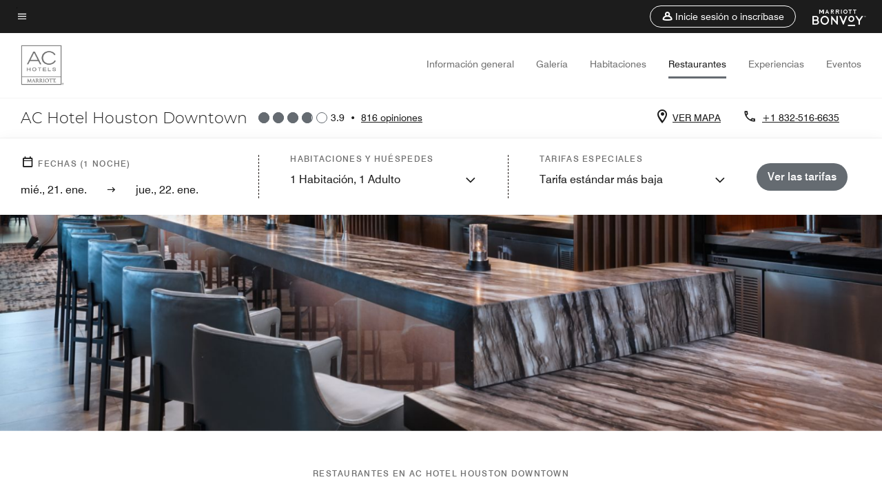

--- FILE ---
content_type: text/html;charset=utf-8
request_url: https://www.marriott.com/es/hotels/houac-ac-hotel-houston-downtown/dining/
body_size: 24197
content:
<!doctype html>
<html lang="es">



    
    <head>
    

    <meta charset="UTF-8"/>
    




    
<script type="text/javascript" src="https://www.marriott.com/resources/654e75f246406f938b23f5e9f0ee55b0f0aafa2feb045" async ></script><script defer="defer" type="text/javascript" src="https://rum.hlx.page/.rum/@adobe/helix-rum-js@%5E2/dist/rum-standalone.js" data-routing="env=prod,tier=publish,ams=Marriott Intl. Administrative Services, Inc (Sites)"></script>
<link rel="preload" as="style" href="/etc.clientlibs/mcom-hws/clientlibs/clientlib-base.min.569a20d572bd560535b3c0a54ddfbdfc.css" type="text/css">



    
    
<link rel="preload" as="style" href="/etc.clientlibs/mcom-hws/clientlibs/clientlib-firstpaint.min.350d5793ddfe907ef377fac71c6f6d41.css" type="text/css">




    
<link rel="preload" as="style" href="/etc.clientlibs/mcom-hws/clientlibs/clientlib-sitev2.min.f8e71a4f58643e7171a14b2800adfacf.css" type="text/css">



    

    

    <link media="(max-width: 564px)" href="https://cache.marriott.com/is/image/marriotts7prod/ar-houac-ac-lounge16990-71699:Square?wid=564&fit=constrain" rel="preload" as="image"/>
	<link media="(min-width: 565px) and (max-width: 767px)" href="https://cache.marriott.com/is/image/marriotts7prod/ar-houac-ac-lounge16990-71699:Square?wid=800&fit=constrain" rel="preload" as="image"/>
	<link media="(min-width: 768px) and (max-width: 991px)" href="https://cache.marriott.com/is/image/marriotts7prod/ar-houac-ac-lounge16990-71699:Wide-Hor?wid=992&fit=constrain" rel="preload" as="image"/>
	<link media="(min-width: 992px) and (max-width: 1199.99px)" href="https://cache.marriott.com/is/image/marriotts7prod/ar-houac-ac-lounge16990-71699:Pano-Hor?wid=1200&fit=constrain" rel="preload" as="image"/>
	<link media="(min-width: 1200px) and (max-width: 1600px)" href="https://cache.marriott.com/is/image/marriotts7prod/ar-houac-ac-lounge16990-71699:Pano-Hor?wid=1600&fit=constrain" rel="preload" as="image"/>
	<link media="(min-width: 1601px) and (max-width: 1920px)" href="https://cache.marriott.com/is/image/marriotts7prod/ar-houac-ac-lounge16990-71699:Pano-Hor?wid=1920&fit=constrain" rel="preload" as="image"/>
	<link media="(min-width: 1921px)" href="https://cache.marriott.com/is/image/marriotts7prod/ar-houac-ac-lounge16990-71699:Feature-Hor?wid=1920&fit=constrain" rel="preload" as="image"/>
    <title>Lugares para comer en el centro de Houston | AC Hotel Houston Downtown</title>
    <link rel="icon" href="https://cache.marriott.com/Images/Mobile/MC_Logos/MarriottApple57x57.png" type="image/x-icon"/>
    
    	<link rel="alternate" hreflang="x-default" href="https://www.marriott.com/en-us/hotels/houac-ac-hotel-houston-downtown/dining/"/>
    	<link rel="alternate" href="https://www.marriott.com/en-us/hotels/houac-ac-hotel-houston-downtown/dining/" hreflang="en-us"/>
    
    	
    	<link rel="alternate" href="https://www.marriott.com/es/hotels/houac-ac-hotel-houston-downtown/dining/" hreflang="es"/>
    
    
    
    <meta name="description" content="Deléitate con los desayunos continentales europeos que sirve AC Kitchen y cena unas tapas entrada la noche en el AC Lounge. También hay lugares donde comer en el centro de Houston."/>
    
    <meta http-equiv="X-UA-Compatible" content="IE=edge"/>
    <meta name="apple-mobile-web-app-capable" content="yes"/>
    <meta name="mobile-web-app-capable" content="yes"/>
    <meta name="apple-mobile-web-app-status-bar-style" content="black"/>
    <meta name="template" content="marriott-hws-core-content-page"/>
    <meta name="viewport" content="width=device-width, initial-scale=1"/>
    <meta http-equiv="Content-Security-Policy" content="upgrade-insecure-requests"/>
    <link rel="canonical" href="https://www.marriott.com/es/hotels/houac-ac-hotel-houston-downtown/dining/"/>
    

	
    <meta property="og:image" content="https://cache.marriott.com/is/image/marriotts7prod/ar-houac-hotel-exterior80640-69682:Wide-Hor?wid=1336&amp;fit=constrain"/>
    <meta property="og:title" content="Lugares para comer en el centro de Houston | AC Hotel Houston Downtown"/>
    <meta property="og:description" content="Deléitate con los desayunos continentales europeos que sirve AC Kitchen y cena unas tapas entrada la noche en el AC Lounge. También hay lugares donde comer en el centro de Houston."/>
    <meta property="og:url" content="https://www.marriott.com/es/hotels/houac-ac-hotel-houston-downtown/dining/"/>
    <meta property="og:locale" content="es_ES"/>
    <meta property="og:site_name" content="Marriott Bonvoy"/>
    <meta property="og:latitude" content="29.758483"/>
    <meta property="og:longitude" content="-95.363348"/>
    <meta property="og:type" content="website"/>

    <meta name="twitter:card" content="summary_large_image"/>
    <meta name="twitter:site" content="@MarriottIntl"/>
    <meta name="twitter:title" content="Lugares para comer en el centro de Houston | AC Hotel Houston Downtown"/>
    <meta name="twitter:description" content="Deléitate con los desayunos continentales europeos que sirve AC Kitchen y cena unas tapas entrada la noche en el AC Lounge. También hay lugares donde comer en el centro de Houston."/>
    <meta name="twitter:image:src" content="https://cache.marriott.com/is/image/marriotts7prod/ar-houac-hotel-exterior80640-69682:Wide-Hor?wid=1336&amp;fit=constrain"/>



    
    

    




    
    
        
    
<script type="text/javascript" src="/etc.clientlibs/mcom-hws/clientlibs/clientlib-firstpaint.min.3f51f96f26573d5297322047009cf17b.js" defer fetchpriority="high"></script>


    























<script>
        window.recentlyViewedProperty = {
            config: {
                maxCachedPropertiesLimit: "10",
                maxCachedPropertiesTab: "2",
                maxCachedPropertiesDesktop: "3",
                maxCachedPropertiesMobile: "2",
                maxCachedDaysLimit: "60"
            },
            recentlyViewedProperties: {
                name: "AC Hotel Houston Downtown",
                address: "723 Main Street, Houston, Texas, EE. UU., 77002",
                marshaCode: "houac",
                imageUrl: "https:\/\/cache.marriott.com\/is\/image\/marriotts7prod\/ar\u002Dhouac\u002Dhotel\u002Dexterior80640\u002D69682:Feature\u002DHor?wid=100\x26fit=constrain",
                latitude: "29.758483",
                longitude: "\u002D95.363348",
                marshaBrandCode: "ar",
                postalAddress: "77002",
                state: "Texas",
                country: "EE. UU."
            }
        };
        window.__TRANSLATED__BV_JS__ = {
            reviews: "opiniones",
            showMoreReviewsCTA: "Mostrar más comentarios",
            guestReviewsCTA: "COMENTARIOS DE HUÉSPEDES",
            readWhatGuestsText: "Lee lo que dicen los huéspedes en su encuesta de satisfacción en línea, completada después de una estancia confirmada",
            ratingsSummaryText: "Resumen de calificaciones",
            wasItHelpfulText: "¿Ha sido útil?",
            ratingSummaryToolTipText: "Las calificaciones se elaboran a partir de las valoraciones de los clientes en las encuestas de satisfacción después de que los huéspedes hayan concluido su estancia.",
            responseFromText: "Response From Hotel",
            staffText: "Personal"
        };
        window.__HWS_AEM__ = {
            dateFormat: "ddd, DD. MMM",
            flexibleDateFormat: "MMMM YYYY",
            localDateFormat: "DD\/MM\/YYYY",
            weekNameFormatForCalendar: "ddd"
        };
</script>
<!-- /*Hybrid JS libraries */-->

    

    



    
<script type="text/javascript" src="/etc.clientlibs/mcom-hws/clientlibs/clientlib-hws-jquery.min.2f2d95e744ccc86178213cdf8a44f478.js" async></script>

     

	<script type="text/javascript">
    if (window.document.documentMode) {
  // Object.assign() - Polyfill For IE 

  if (typeof Object.assign != 'function') {
 
  Object.defineProperty(Object, "assign", {
    value: function assign(target, varArgs) { 
      'use strict';
      if (target == null) { 
        throw new TypeError('Cannot convert undefined or null to object');
      }
      var to = Object(target);
      for (var index = 1; index < arguments.length; index++) {
        var nextSource = arguments[index];
        if (nextSource != null) { 
          for (var nextKey in nextSource) {
            if (Object.prototype.hasOwnProperty.call(nextSource, nextKey)) {
              to[nextKey] = nextSource[nextKey];
            }
          }
        }
      }
      return to;
    },
    writable: true,
    configurable: true
  });
}
}
    	 var dataLayer = Object.assign({}, dataLayer, {
          "env_gdpr": "true",
          "env_ccpa": "true",
          "env_marketing": "true",
          "mrshaCode": "houac",
          "prop_marsha_code": "HOUAC",
          "site_id": "ES",
          "env_site_id": "ES",          
          "brwsrLang": "es-es",
          "device_language_preferred": "es-es",
          "brndCode":"AR",
          "hotelLoc":"Houston,EE. UU.",
          "prop_address_city":"Houston",
          "prop_address_state_name":"Texas",
          "prop_address_state_abbr":"TX",
          "prop_address_city_state_country":"Houston|TX|US",
          "prop_address_country_abbr":"US",
          "prop_address_lat_long":"29.758483,-95.363348",
          "prop_brand_code":"AR",
          "prop_brand_name":"AC Hotels by Marriott",
          "prop_is_ers":"false",
          "page_data_layer_ready":"true",
          "prop_name":"AC Hotel Houston Downtown",
          "env_is_prod":"true",
          "prop_hws_tier":"Core",
		  "prop_brand_tier":"Select",
          "env_date_time":"2026-01-20 21:53",
          "env_site_name": "https://www.marriott.com/",
          "env_platform":"AEM-prod",
          "prop_hws_page":"dining",
          "prop_currency_type":"USD"
        });
    </script>
    
	    <script>
			(function(dataLayer){function getAkamaiBrowserLocation(){var req=new XMLHttpRequest();req.open('GET',document.location,!1),req.send(null);var headers=req.getResponseHeader('browser-akamai-loc-country');;window.__HWS_HEADER__ = {}; window.__HWS_HEADER__["x-request-id"]=req.getResponseHeader("x-request-id");return headers!=null&&headers!==void 0?headers.toUpperCase():void 0;}dataLayer.browser_akamai_loc_country= window.dataLayer.browser_akamai_loc_country?window.dataLayer.browser_akamai_loc_country:(window._satellite && window._satellite.getVar('browser_akamai_loc_country')) ? (window._satellite && window._satellite.getVar('browser_akamai_loc_country')):getAkamaiBrowserLocation();}(window.dataLayer||{}));
	    if(!window.dataLayer.browser_akamai_loc_country && window._satellite && window._satellite.getVar('browser_akamai_loc_country')){window.dataLayer.browser_akamai_loc_country = window._satellite && window._satellite.getVar('browser_akamai_loc_country')}
      </script>
    

		<script>
  			(function(g,b,d,f){(function(a,c,d){if(a){var e=b.createElement("style");e.id=c;e.innerHTML=d;a.appendChild(e)}})(b.getElementsByTagName("head")[0],"at-body-style",d);setTimeout(function(){var a=b.getElementsByTagName("head")[0];if(a){var c=b.getElementById("at-body-style");c&&a.removeChild(c)}},f)})(window,document,".header {opacity: 0 !important}",3E3);
		</script>



    
	    
	    
		
			<script src="//assets.adobedtm.com/launch-EN1ce795381cea451fa40478e502ecce2f.min.js" async></script>
	    
	    
    




    <script id="dining-unap-schema-json" class="unap-schema-json" type="application/ld+json">
        {"@context":"https://schema.org","@type":"Hotel","@id":"https://www.marriott.com/es/hotels/houac-ac-hotel-houston-downtown/dining/","name":"AC Hotel Houston Downtown","url":"https://www.marriott.com/es/hotels/houac-ac-hotel-houston-downtown/dining/","telephone":"+1 832-516-6635 ","address":{"@type":"PostalAddress","streetAddress":"723 Main Street","addressLocality":"Houston","addressRegion":"Texas","addressCountry":"EE. UU.","postalCode":"77002"},"containsPlace":[{"@type":"CafeOrCoffeeShop","@id":"https://www.marriott.com/es/hotels/houac-ac-hotel-houston-downtown/dining/#7179739","name":"Starbucks®","description":"Comienza tu día visitando el Starbucks® de nuestro hotel, donde podrás disfrutar de tus bebidas de café favoritas y repostería recién horneada.","servesCuisine":"Coffee House","openingHoursSpecification":[{"@type":"OpeningHoursSpecification","dayOfWeek":["Saturday","Sunday"],"opens":"07:00:00","closes":"15:00:00"},{"@type":"OpeningHoursSpecification","dayOfWeek":["Monday","Tuesday","Wednesday","Thursday","Friday"],"opens":"05:30:00","closes":"17:30:00"}],"acceptsReservations":"No","address":{"@type":"PostalAddress","streetAddress":"723 Main Street","addressLocality":"Houston","addressRegion":"Texas","addressCountry":"EE. UU.","postalCode":"77002"}},{"@type":"Restaurant","@id":"https://www.marriott.com/es/hotels/houac-ac-hotel-houston-downtown/dining/#6542279","name":"AC Kitchen","description":"Comience su día en el centro de Houston con un desayuno de inspiración europea en AC Kitchen, nuestro animado y acogedor restaurante. Saboree croissants recién horneados y otros tipos de repostería, carnes curadas, quesos, yogur y cereales, así como café, té y jugo.","servesCuisine":"International","openingHoursSpecification":[{"@type":"OpeningHoursSpecification","dayOfWeek":["Saturday","Sunday"],"opens":"07:00:00","closes":"11:00:00"},{"@type":"OpeningHoursSpecification","dayOfWeek":["Monday","Tuesday","Wednesday","Thursday","Friday"],"opens":"06:30:00","closes":"10:00:00"}],"telephone":"+1 832-516-6635 ","acceptsReservations":"No","address":{"@type":"PostalAddress","streetAddress":"723 Main Street","addressLocality":"Houston","addressRegion":"Texas","addressCountry":"EE. UU.","postalCode":"77002"}},{"@type":"Restaurant","@id":"https://www.marriott.com/es/hotels/houac-ac-hotel-houston-downtown/dining/#6542280","name":"AC Lounge","description":"Disfrute de una tarde de trabajo o explore el área del centro con sabrosas tapas y cócteles en el AC Lounge. Nuestro relajado restaurante y bar es un destino favorito entre los huéspedes del hotel y los residentes de Houston.","servesCuisine":"Tapas","openingHoursSpecification":[{"@type":"OpeningHoursSpecification","dayOfWeek":["Monday","Tuesday","Wednesday","Thursday","Friday","Saturday","Sunday"],"opens":"16:00:00","closes":"23:00:00"}],"telephone":"+1 832-516-6635 ","acceptsReservations":"No","address":{"@type":"PostalAddress","streetAddress":"723 Main Street","addressLocality":"Houston","addressRegion":"Texas","addressCountry":"EE. UU.","postalCode":"77002"}}]}
    </script>




    <script id="faq-schema-json" type="application/ld+json" data-faq-page="dining">
        {"@context":"https://schema.org","@type":"FAQPage","@id":"https://www.marriott.com/es/hotels/houac-ac-hotel-houston-downtown/dining/#FAQ","mainEntity":[{"@type":"Question","name":"¿Qué restaurantes tiene AC Hotel Houston Downtown en las instalaciones?","acceptedAnswer":{"@type":"Answer","text":"Los restaurantes en las instalaciones en AC Hotel Houston Downtown son: ; [Starbucks®, AC Kitchen, AC Lounge]"}},{"@type":"Question","name":"¿AC Hotel Houston Downtown ofrece servicio a la habitación?","acceptedAnswer":{"@type":"Answer","text":"No, no se ofrece servicio a la habitación en AC Hotel Houston Downtown. Puedes ver otras opciones de restaurante en nuestra <a href=\"https://www.marriott.com/es/hotels/houac-ac-hotel-houston-downtown/dining/\">página de restaurantes</a>."}},{"@type":"Question","name":"¿Qué gastronomía se ofrece en AC Hotel Houston Downtown?","acceptedAnswer":{"@type":"Answer","text":"La gastronomía que se ofrece en AC Hotel Houston Downtown es: ; [Tapas en AC Lounge, Coffee House en Starbucks®, International en AC Kitchen]"}},{"@type":"Question","name":"¿AC Hotel Houston Downtown ofrece desayuno gratis?","acceptedAnswer":{"@type":"Answer","text":"; [Actualmente no se sirve desayuno gratis en AC Hotel Houston Downtown. Visita las opciones de restaurantes en el hotel y en las inmediaciones en nuestra <a href=\"https://www.marriott.com/es/hotels/houac-ac-hotel-houston-downtown/dining/#on-site-dining\">página de restaurantes</a>.]"}}]}
    </script>

<!--  Added for showing reviews/ratings on Photos page -->


    
        <script id="breadcrumb-schema-json" type="application/ld+json">
            {"@context":"https://schema.org","@type":"BreadcrumbList","itemListElement":[{"@type":"ListItem","position":1,"name":"Marriott Bonvoy","item":"https://www.marriott.com/es/default.mi"},{"@type":"ListItem","position":2,"name":"USA","item":"https://www.marriott.com/es/destinations/united-states.mi"},{"@type":"ListItem","position":3,"name":"Texas","item":"https://www.marriott.com/es/destinations/united-states/texas.mi"},{"@type":"ListItem","position":4,"name":"Houston","item":"https://www.marriott.com/es/destinations/united-states/texas/houston.mi"},{"@type":"ListItem","position":5,"name":"AC Hotel Houston Downtown","item":"https://www.marriott.com/es/hotels/houac-ac-hotel-houston-downtown/overview/"},{"@type":"ListItem","position":6,"name":"Restaurantes"}]}
        </script>
    




    
    
    

    

    
    



    
    



    

    

    
    
<script>const ak_sgnl = '5a95b'; console.log(ak_sgnl);</script></head>
    <body data-comp-prefix="app-js__" class=" core-content-page core-page generic-page page basicpage  marriott-aem CoreTemplate   show-header-skeleton  brandCode_AR SelectBrandGlobal  no-badge" id="core-content-page-3ac0b031e3" style="width: 100%;">
    





    
<link rel="stylesheet" href="/etc.clientlibs/mcom-hws/clientlibs/clientlib-base.min.569a20d572bd560535b3c0a54ddfbdfc.css" type="text/css">




    
    
<link rel="stylesheet" href="/etc.clientlibs/mcom-hws/clientlibs/clientlib-firstpaint.min.350d5793ddfe907ef377fac71c6f6d41.css" type="text/css">





    
<link rel="stylesheet" href="/etc.clientlibs/mcom-hws/clientlibs/clientlib-sitev2.min.f8e71a4f58643e7171a14b2800adfacf.css" type="text/css">




    
    
<link rel="stylesheet" href="/etc.clientlibs/mcom-hws/clientlibs/clientlib-sign-in.min.ef47ab20719059819fd46b0afcc6939b.css" type="text/css">





    

    


<link rel="stylesheet" href="https://www.marriott.com/mi-assets/mi-global/brand-framework/brand-config.AR.css" type="text/css"/>


    <svg role="img" alt="icon" width="0" class="svg-icon" height="0" style="position:absolute">
        <defs>
            
            
            
                




                



                <div class="page-wrap">
                    


<div class="data-page page basicpage">




    
    
    <div class="global-nav">
<div class="m-header global-nav app-js__global-nav marriott-aem global-nav__background" data-api-endpoint="/hybrid-presentation/api/v1/getUserDetails">
    <div class="global-nav-top">
        <div class="global-nav-top__container">
            <div class="global-nav-color-scheme-container color-scheme2">
                
                <div class="global-nav-top__container__bg  max-width-1920 w-100 m-auto d-flex flex-wrap flex-row justify-content-between align-items-center px-3 px-xl-4 py-2">
                    <div class="custom_click_track global-nav-top-left" data-custom_click_track_value="HWS Global Bonvoy Nav|Hamburger Button|internal">
                        <a href="#main" class="hide-from__screen skipToMain">Skip to
                            main content</a>
                        <button class="global-nav-global-menu-link p-0" aria-expanded="false">
                            <span class="icon-menu"></span>
                            <span class="sr-only">Texto del menú</span>
                        </button>
                    </div>
                    <div class="global-nav-top-right d-flex justify-content-between align-items-center">
                        
                            
                                <ul class="standard inverse">
                                    <li class="m-header__sign-in t-global-nav-items font-nav-items" data-sign-in-text="Iniciar sesión,">
                                        <a href="#" role="button" class="m-button-s m-button-secondary m-header__btn m-header__top-nav-btn m-dialog-btn custom_click_track m-header__top-nav-btn d-flex justify-content-between align-items-center px-3 py-2" aria-label="Inicie sesión o inscríbase" data-dialog-id="m-header-signin-dialog-header" data-overlay-endpoint="/es/signInOverlay.mi" data-loading-msg="Cargando..." data-error-msg="No se pudo cargar el contenido" data-location-text="Global Nav" data-click-track-enable="true" data-custom_click_track_value="HWS Global Bonvoy Nav|Sign In|internal" data-sign-in-click-track-enabled="true" data-remembered-user-location="signin_rem_tooltip" data-mytrip-label="Mis viajes" data-signed-in-user-location="Logged-in User">
                                            <span class="m-header__top-nav-icon icon-round icon-nav---account m-0"></span>
                                            <span class="m-header__top-nav-txt t-font-s d-none d-xl-block ml-1">Inicie sesión o inscríbase</span>
                                        </a>
                                    </li>
                                    <li class="d-none m-header__acnt t-global-nav-items font-nav-items" data-hello-text="Hola,">
                                        <a href="/es/loyalty/myAccount/default.mi" target="_blank" class="m-header__btn m-header__top-nav-btn custom_click_track m-header__top-nav-btn--account d-flex justify-content-between align-items-center px-3" data-location-text="Logged-in User" data-click-track-enable="true" data-mytrip-label="Mis viajes" data-custom_click_track_value="Logged-in User|SIGN IN|external">
                                            <span class="m-header__top-nav-icon icon-round icon-nav---account-alt-active icon-inverse m-0"></span>
                                            <span class="d-none d-xl-block t-font-s mx-1">Mi cuenta</span>
                                            <span class="icon-external-arrow d-none d-xl-block"></span>
                                        </a>
                                    </li>
                                </ul>
                                <form anonymous-action="/mi/phoenix-account-auth/v1/sessionTimeOut" loggedIn-action="/mi/phoenix-account-auth/v1/sessionTimeOut" class="d-none session-timeout">
    <input type="hidden" name="expiredIn" value="1800000"/>
</form>

                            
                            <a class="p-0 m-0" href="https://www.marriott.com/es/default.mi" aria-label="Marriott Bonvoy">
                                <div class="t-program-logo-xs icons-fg-color ml-4"></div>
                            </a>
                        
                    </div>
                </div>
            </div>
            

    <div class="global-nav-menu-container color-scheme1">
        <div class="global-nav-main-menu pb-xl-4">
            <div class="global-nav-main-menu__closeSection d-flex justify-content-between align-items-center pl-4 pr-3 pr-xl-4 py-3">
                <span class="icon-clear" tabindex="0" aria-label="menu close button"></span>
                <span class="sr-only">Texto de cierre del menú</span>
                <a href="https://www.marriott.com/es/default.mi" class="p-0 m-0 custom_click_track" data-custom_click_track_value="HWS Global Bonvoy Nav | Global Bonvoy Nav - Bonvoy Logo | internal">
                    <div class="t-program-logo-xs" aria-label="Marriott Bonvoy">
                        <span class="sr-only">Logotipo de Marriott</span>
                    </div>
                </a>
            </div>
            <div class="mobileHeaderContent d-xl-none">
                <div class="subNavLinks d-flex d-xl-none px-4 pb-3 pt-3"></div>
            </div>
            <div class="d-flex d-xl-none align-items-center justify-content-center py-4 mb-3">
                <a href="" class="p-0 m-0"><span class="t-program-logo-color-s" aria-label="Marriott Bonvoy"></span>
                    <span class="sr-only">Logotipo de Marriott</span>
                </a>
            </div>
            <div class="global-nav-main-menu__content pl-4 pr-3 pr-xl-4">
                <ul class="pt-4 pb-2">
                    <li class="pb-4">
                        <a href="https://www.marriott.com/es/search/default.mi" class="global-nav-menu-link d-flex justify-content-between text-left t-subtitle-l">
                            <span>Buscar y reservar</span>
                            <span class="icon-arrow-right icon-m d-xl-none"></span>
                        </a>
                    </li>
                
                    <li class="pb-4">
                        <a href="https://www.marriott.com/es/offers.mi" class="global-nav-menu-link d-flex justify-content-between text-left t-subtitle-l">
                            <span>Ofertas especiales</span>
                            <span class="icon-arrow-right icon-m d-xl-none"></span>
                        </a>
                    </li>
                
                    <li class="pb-4">
                        <a href="https://www.marriott.com/es/meeting-event-hotels/meeting-planning.mi" class="global-nav-menu-link d-flex justify-content-between text-left t-subtitle-l">
                            <span>Reuniones y eventos</span>
                            <span class="icon-arrow-right icon-m d-xl-none"></span>
                        </a>
                    </li>
                
                    <li class="pb-4">
                        <a href="https://www.marriott.com/es/hotel-search.mi" class="global-nav-menu-link d-flex justify-content-between text-left t-subtitle-l">
                            <span>Vacaciones</span>
                            <span class="icon-arrow-right icon-m d-xl-none"></span>
                        </a>
                    </li>
                
                    <li class="pb-4">
                        <a href="https://www.marriott.com/es/marriott-brands.mi" class="global-nav-menu-link d-flex justify-content-between text-left t-subtitle-l">
                            <span>Nuestras marcas</span>
                            <span class="icon-arrow-right icon-m d-xl-none"></span>
                        </a>
                    </li>
                
                    <li class="pb-4">
                        <a href="https://www.marriott.com/es/credit-cards.mi" class="global-nav-menu-link d-flex justify-content-between text-left t-subtitle-l">
                            <span>Nuestras tarjetas de crédito</span>
                            <span class="icon-arrow-right icon-m d-xl-none"></span>
                        </a>
                    </li>
                
                    <li class="pb-4">
                        <a href="https://www.marriott.com/es/loyalty.mi" class="global-nav-menu-link d-flex justify-content-between text-left t-subtitle-l">
                            <span>Acerca de Marriott Bonvoy</span>
                            <span class="icon-arrow-right icon-m d-xl-none"></span>
                        </a>
                    </li>
                
                    <li class="pb-4">
                        <a href="https://careers.marriott.com/es-XM/" class="global-nav-menu-link d-flex justify-content-between text-left t-subtitle-l">
                            <span>Carreras en Marriott</span>
                            <span class="icon-arrow-right icon-m d-xl-none"></span>
                        </a>
                    </li>
                </ul>
                <div class="global-nav-main-menu__content-language-container d-flex flex-row py-4">
                    <button class="languageSelector t-font-s d-flex align-items-center mr-4 mr-xl-3 p-0">
                        <span class="icon-globe mr-2 sr-only"> Selector de idioma</span>
                        
                            
                            <span class="d-block h-100">Español</span>
                        
                            
                            
                        
                    </button>
                    <a class="help t-font-s d-flex align-items-center p-0" href="https://www.marriott.com/es/help.mi">
                        <span class="icon-help mr-2"></span>
                        <span class="d-block h-100 help-text">Ayuda</span>
                    </a>
                </div>
            </div>
            <div class="global-nav-main-menu__safetyDetails pl-4 pr-3 pr-xl-4 pt-2 pb-3 pb-xl-0">
                <p class="t-subtitle-m m-0 py-4 global-nav-main-menu__safetyText"></p>
                
            </div>
        </div>
    </div>
    


        </div>
        
        <div class="global-nav-menu-container-placeholder d-xl-none"></div>
    </div>
    
<div class="global-nav__language-container-modal d-none align-items-center w-100">
        <div class="container px-0 px-xl-5">
            <div class="modalContainer d-flex d-xl-block flex-column ">
                <div class="modalContainer__label d-flex justify-content-between w-100 px-3 px-xl-4 py-3">
                    <span class="t-label-s d-flex align-items-center pl-2 pl-xl-0">Seleccionar idioma</span>
                    <span class="modalClose icon-clear" aria-label="language modal close button"></span>
                </div>
                <div class="modalContainer__languagesList d-flex flex-column flex-xl-row px-2 pt-xl-4">
                        <div class="flex-fill pl-4 col pr-0 pt-4 pt-xl-0">
                            <p class="t-subtitle-l m-0 pb-3 pb-xl-4"></p>
                            <div class="pl-3">
                                <a href="https://www.marriott.com/es/hotels/houac-ac-hotel-houston-downtown/dining/" data-localecode="es" class="t-font-s d-block pb-3 active">Español</a>
                            
                                <a href="https://www.marriott.com/en-us/hotels/houac-ac-hotel-houston-downtown/dining/" data-localecode="en_us" class="t-font-s d-block pb-3 ">English(US)</a>
                            </div>
                        </div>
                </div>
                <div class="modalContainer__closeBtn mt-auto mt-xl-0 d-flex justify-content-center justify-content-xl-end px-4 py-3 py-xl-4">
                    <button class="modalClose m-button-m m-button-secondary p-0 px-xl-4">
                        <span class="px-xl-2">Cerrar</span>
                    </button>
                </div>
            </div>
        </div>
    </div>
    
    


</div>
<div class="mdc-dialog " id="m-header-signin-dialog-header">
    <div class="mdc-dialog__container">
        <div class="mdc-dialog__surface" role="dialog" aria-modal="true">
            <button class="m-dialog-close-btn icon-clear">
                <span class="sr-only">Close Dialog</span>
            </button>
            <div id="container-801da3de78" class="cmp-container">
                <div class="aem-Grid aem-Grid--12 aem-Grid--default--12 ">
                    <div class="signin aem-GridColumn aem-GridColumn--default--12">
                        <div class="modal-content mfp-content header-overlay standard standard">
                            <div class="header-overlay__msg"></div>
                        </div>
                    </div>
                </div>
            </div>
        </div>
        <div class="mdc-dialog__scrim"></div>
    </div>
</div>
</div>


</div>




	
		<div class="data-page page basicpage">




    
    
    <div class="header">
    
    
    
    
    
    
    
    <div class="marriott-header non-trc-header app-js__marriott-header w-100 color-scheme1" data-colorscheme="color-scheme1">
        <div class="marriott-header-top d-flex flex-wrap ">
            <div class="marriott-header-menu-container">
                <div class="marriott-header-bottom pt-xl-1 ">
                    <div class="max-width-1920 w-100 m-auto d-flex flex-wrap justify-content-between pt-xl-2 pb-xl-1">
                        <div class="marriott-header-bottom-left d-flex flex-nowrap col-3">
                            <div class="marriott-header-logo">
                                <a href="/es/hotels/houac-ac-hotel-houston-downtown/overview/" class="custom_click_track marriott-header-logo-link d-flex align-items-center marriott-header__brand-logo-AR" data-custom_click_track_value="HWS Hotel Navigation | Hotel Navigation - Hotel Logo | internal">
                                    
                                        <img src="https://cache.marriott.com/content/dam/marriott-digital/ar/global-property-shared/en_us/logo/assets/ar-ar-logo-l-28972.png" class="marriott-header-primary-logo" alt="Logotipo de AC Hotels"/>
                                    
                                    
                                    
                                </a>
                                <div class="marriott-mobile-rating-summary pt-3"></div>
                            </div>
                            <h2 class="marriott-header-mobile-title t-subtitle-xl">AC Hotel Houston Downtown</h2>
                        </div>
                        <div class="hotel-badges-container d-flex d-xl-none w-100 align-items-center justify-content-center py-2 color-scheme1">
                            <div class="hotel-badges app-js__hotel-badges d-block pl-4 mr-5">
                                <div class="hotel-badges__badge t-overline-normal text-uppercase d-none" data-primary-hotel-badge="true" data-primary-label="NUEVO HOTEL" data-primary-start-date="2019-07-30" data-primary-end-date="2020-01-26"></div>
                            </div>
                        </div>
                        <div class="d-none" data-bv-show="rating_summary" data-bv-product-id="houac"></div>
                        <div class="d-none" data-bv-show="reviews" data-bv-product-id="houac"></div>
                        <div class="bazaarvoice app-js__bazaarvoice d-none justify-content-center align-items-center container">
                        </div>
                        <div class="marriott-header-bottom-right flex-wrap col-9 cmp-list">
    <ul class="d-flex" id="navigation-list-97a6a92873">
        
        <li>
            <a href="/es/hotels/houac-ac-hotel-houston-downtown/overview/" class="t-font-s m-header-primary-link   custom_click_track" data-custom_click_track_value="HWS Hotel Navigation|Overview|internal">Información general </a>
        </li>
    
        
        <li>
            <a href="/es/hotels/houac-ac-hotel-houston-downtown/photos/" class="t-font-s m-header-primary-link   custom_click_track" data-custom_click_track_value="HWS Hotel Navigation|Photos|internal">Galería </a>
        </li>
    
        
        <li>
            <a href="/es/hotels/houac-ac-hotel-houston-downtown/rooms/" class="t-font-s m-header-primary-link   custom_click_track" data-custom_click_track_value="HWS Hotel Navigation|Rooms|internal">Habitaciones </a>
        </li>
    
        
        <li>
            <a href="/es/hotels/houac-ac-hotel-houston-downtown/dining/" class="t-font-s m-header-primary-link  active custom_click_track" data-custom_click_track_value="HWS Hotel Navigation|Dining|internal">Restaurantes </a>
        </li>
    
        
        <li>
            <a href="/es/hotels/houac-ac-hotel-houston-downtown/experiences/" class="t-font-s m-header-primary-link   custom_click_track" data-custom_click_track_value="HWS Hotel Navigation|Experiences|internal">Experiencias </a>
        </li>
    
        
        <li>
            <a href="/es/hotels/houac-ac-hotel-houston-downtown/events/" class="t-font-s m-header-primary-link   custom_click_track" data-custom_click_track_value="HWS Hotel Navigation|Events|internal">Eventos </a>
        </li>
    </ul>
</div>

    


                    </div>
                </div>
                
                <div class="marriott-header-subnav sticky-nav-header color-scheme1" data-mobile-reserve-bar-color-scheme="color-scheme1" data-desktop-reserve-bar-color-scheme="color-scheme1">
                    <div class="max-width-1920 w-100 m-auto d-xl-flex justify-content-xl-between">
                        <div class="marriott-header-subnav__title d-flex">
                            <h3 class="marriott-header-subnav__title-heading pr-3 my-auto t-subtitle-xl">
                                AC Hotel Houston Downtown</h3>
                            <div class="marriott-header-subnav__rating_sumary my-auto">
                            </div>
                            <div class="hotel-badges app-js__hotel-badges d-block pl-4 mr-5">
                                <div class="hotel-badges__badge t-overline-normal text-uppercase d-none" data-primary-hotel-badge="true" data-primary-label="NUEVO HOTEL" data-primary-start-date="2019-07-30" data-primary-end-date="2020-01-26"></div>
                            </div>
                        </div>
                        <div class="marriott-header-subnav__menu">
                            <div class="marriott-header-subnav__menu__submenu withImage leftSide">
                                <div class="marriott-header-subnav__menu__submenu__icon">
                                    <span class="icon-location icon-m"></span>
                                </div>
                                <a href="https://www.google.com/maps/search/?api=1&query=29.758483,-95.363348" class="marriott-header-subnav__menu__submenu__text m-header-secondary-link uppercase custom_click_track nonChineseContent t-font-s pl-2 google-map-link" data-custom_click_track_value="HWS Hotel Sub Header|Hotel Sub Header - View Map |external" tabindex="-1" target="_blank">Ver mapa</a>
                                <a href="https://map.baidu.com/search/?latlng=29.758483,-95.363348" class="marriott-header-subnav__menu__submenu__text m-header-secondary-link uppercase custom_click_track chineseContent loading-map t-font-s pl-2 baidu-map-link" data-custom_click_track_value="HWS Hotel Sub Header|Hotel Sub Header - View Map | external" tabindex="-1" target="_blank">Ver mapa</a>
                            </div>
                            <div class="marriott-header-subnav__menu__submenu withImage rightSide">
                                <div class="marriott-header-subnav__menu__submenu__icon" aria-hidden="true">
                                    <span class="icon-phone icon-m"></span>
                                </div>
                                <a href="tel:+1%20832-516-6635%20" class="marriott-header-subnav__menu__submenu__text m-header-secondary-link t-font-s custom_click_track pl-2" dir="ltr" data-custom_click_track_value="HWS Hotel Sub Header|Hotel Sub Header - Click to Call |external" tabindex="0" aria-label="Contact us at phone +1 832-516-6635 ">+1 832-516-6635 </a>
                            </div>
                            
                            <div class="marriott-header-subnav__rating_sumary py-3">
                            </div>
                            
                            <div class="marriott-header-subnav__menu__reserve d-xl-none color-scheme1 d-xl-none" data-mobile-color-scheme="color-scheme1">
                                <button class="marriott-header-subnav__menu__reserve__button m-button-m m-button-primary custom_click_track" aria-expanded="false" data-custom_click_track_value="HWS Hotel Sub Header|Hotel Sub Header - Check Availability CTA Drop Down |external">
                                    <span class="marriott-header-subnav__menu__reserve__button-text">Compruebe la disponibilidad</span>
                                </button>
                            </div>
                            
                        </div>
                    </div>
                </div>
            </div>
            <!-- Reserve -->
            <div class="marriott-header-subnav-reserve sticky-nav-header justify-content-xl-between flex-column flex-xl-row w-100  color-scheme1 coreReserve d-none d-xl-flex">
                <div class="marriott-header-subnav-reserve__mob__header d-block d-xl-none p-4 my-2">
                    <button class="marriott-header-subnav-reserve__mob__header__close p-0" aria-label="close">
                        <span class="icon-back-arrow"></span>
                    </button>
                </div>
                <a class="marriott-header-subnav-reserve__mob__sub__back roomsNGuestsCancel t-font-xs hide py-4 px-3">Cancelar</a>
                <div class="marriott-header-subnav-reserve__sub calendarSection my-xl-4 mb-4 mb-xl-0 pl-4 pl-xl-0 pr-4 pr-xl-0">
                    <div class="mobileFixedSection">
                        <div class="marriott-header-subnav-reserve__sub__label d-flex align-items-center t-overline-normal pb-xl-2 mb-xl-1">
                            <span class="icon-calendar t-font-m icon-m mr-1"></span>
                            <span class="marriott-header-subnav-reserve__sub__label__left mr-1">FECHAS</span>
                            <span class="marriott-header-subnav-reserve__sub__label__right">
                  (<span class="dateSelectionNumOfNights">1</span>
                  <span class="night"> Noche)</span>
                  <span class="nights hide"> Noches)</span>
                  </span>
                        </div>
                        <div id="datesInput" class="marriott-header-subnav-reserve__sub__input swap--xs--t-font-s swap--lg--t-font-m d-xl-block pb-2 pb-xl-0 pt-2 pt-xl-0" tabindex="0">
                  <span class="inputSection w-100 d-xl-block " data-identity="specific">
                  <span class="fromDateSection flex-fill mr-4 mr-xl-0"></span>
                  <span class="icon-forward-arrow px-4 d-none d-xl-inline"></span>
                  <span class="toDateSection flex-fill"></span>
                  </span>
                            <span class="inputSection w-100 hide" data-identity="flexible">
                  Flexible en
                  </span>
                        </div>
                    </div>
                    <div class="marriott-header-subnav-reserve__sub__floatsec d-flex flex-column align-items-center ml-xl-4 dateSelectionSec hide">
                        <button class="marriott-header-subnav-reserve__sub__floatsec__close" data-dismiss="close" aria-label="Close">
                            <span class="icon-clear icons-fg-color" title="Close"></span>
                        </button>
                        <div class="marriott-header-subnav-reserve__sub__floatsec__tab d-flex py-4 py-xl-0">
                            <button class="marriott-header-subnav-reserve__sub__floatsec__tab__btn t-label-s pl-4 pr-3 py-2 active" data-id="specific">Fechas específicas
                            </button>
                            <button class="marriott-header-subnav-reserve__sub__floatsec__tab__btn t-label-s pl-3 pr-4 py-2" data-id="flexible">Fechas flexibles
                            </button>
                        </div>
                        <div class="weekDays t-font-xs d-flex d-xl-none justify-content-around w-100 px-3 pb-2">
                            <span>S</span>
                            <span>M</span>
                            <span>T</span>
                            <span>W</span>
                            <span>T</span>
                            <span>F</span>
                            <span>S</span>
                        </div>
                        <div id="specific" class="marriott-header-subnav-reserve__sub__floatsec__tab__tabcontent marriott-header-subnav-reserve__sub__floatsec__tab__tabcontent__daterangepicker w-100 px-xl-3" data-specific-nights="1" data-from-date="" data-to-date="" data-done-label="Listo" data-viewrates-label="Ver las tarifas" data-viewrates-specific-click-track-value="HWS View Rates | Date Picker Specific |internal" data-viewrates-flexible-click-track-value="HWS View Rates | Date Picker Flexible |internal">
                        </div>
                        <div id="flexible" class="marriott-header-subnav-reserve__sub__floatsec__tab__tabcontent marriott-header-subnav-reserve__sub__floatsec__tab__tabcontent__flexiblesection w-100 d-flex flex-column align-items-center hide" data-flexible-nights="1" data-flexible-text="Flexible en">
                            <div class="flexible__text d-inline-flex justify-content-center align-items-center py-4 mb-4 mt-xl-4">
                                <span class="t-subtitle-m pr-5">Número de noches</span>
                                <div class="flexible__increase-decrease-buttons d-flex justify-content-center align-items-center ml-4">
                                    <button class="decrease-button d-flex align-items-start justify-content-center" data-minallowed="1" aria-label="Decrease number of nights" disabled>
                                        <span>-</span>
                                    </button>
                                    <div class="t-subtitle-m px-2">
                                        <span class="flexibleNumberOfNightsValue px-3">1</span>
                                        <input type="hidden" value="1" class="flexibleNumberOfNights" aria-hidden="true" hidden/>
                                    </div>
                                    <button class="increase-button d-flex align-items-center justify-content-center px-0 pb-1 pb-xl-0" data-max-allowed="9" aria-label="Increase number of nights"><span>+</span>
                                    </button>
                                </div>
                            </div>
                            <div class="flexible__months d-flex align-items-center justify-content-center flex-wrap pb-xl-4 mt-3 mb-5 mb-xl-2">
                            </div>
                            <div class="flexible__done-button align-self-end pb-xl-4 mb-xl-3 mx-auto color-scheme1">
                                <button class="m-button-secondary flexible__done-real-button" data-dismiss="close">
                                    <span class="d-none d-xl-block px-3 flexible__done-button-done-text">Listo</span>
                                    <span class="d-block d-xl-none flexible__done-button-dynamic-text">
                        <span class="flexible__done-button-continue-text" data-continue-text="Continuar con " data-view-rates="Ver las tarifas" data-view-rates-for="Ver tarifas para" data-done-text="Listo">Continuar con </span>
                        <span class="noOfNights"></span>
                        <span class="night"> Noche</span>
                        <span class="nights hide"> Noches</span>
                     </span>
                                </button>
                            </div>
                        </div>
                    </div>
                </div>
                <div class="seperatorLine d-none d-xl-block my-4"></div>
                <div class="marriott-header-subnav-reserve__sub roomsAndGuestsSection my-xl-4 mb-4 mb-xl-0 pl-4 pl-xl-0 pr-4 pr-xl-0">
                    <div class="marriott-header-subnav-reserve__sub__label t-overline-normal pb-xl-2 mb-xl-1">
                        Habitaciones y huéspedes
                    </div>
                    <div class="marriott-header-subnav-reserve__sub__input pb-2 pb-xl-0 pt-2 pt-xl-0 swap--xs--t-font-s swap--lg--t-font-m" aria-label="Select number of guests dropdown" id="guestsValue" role="button" tabindex="0" aria-expanded="false">
               <span class="totalValuePlace">
               <span class="roomsCount">1</span>
               <span class="room">Habitación, </span>
               <span class="rooms hide">Habitaciones, </span>
               <span class="adultsCount">1</span>
               <span class="adult ">Adulto</span>
               <span class="adults hide">Adultos</span>
               <span class="childCount hide">1</span>
               <span class="child hide"> Niño</span>
               <span class="children hide"> Niños</span>
               </span>
                        <span class="marriott-header-subnav-reserve__sub__input__icon m-icon icon-arrow-right d-xl-none"></span>
                        <span class="marriott-header-subnav-reserve__sub__input__icon m-icon icon-arrow-down d-none d-xl-block"></span>
                    </div>
                    <div class="marriott-header-subnav-reserve__sub__floatsec d-flex flex-column roomsGuestSec pt-4 pt-xl-0 hide">
                        <input type="hidden" value="8" class="maxGuestPerRoom" aria-hidden="true" hidden/>
                        <button class="marriott-header-subnav-reserve__sub__floatsec__close roomsNGuestsClose" data-dismiss="close" aria-label="Close">
                            <span class="icon-clear icons-fg-color" title="Close"></span>
                        </button>
                        <div class="d-flex flex-column flex-xl-row px-3 px-xl-5 mx-0 mx-xl-5 pb-5 pb-xl-0 mb-5 mb-xl-0">
                            <div class="w-100 px-0 px-xl-2">
                                <div class="marriott-header-subnav-reserve__sub__floatsec__title t-overline-normal pb-0 pb-xl-3">
                                    
                                    
                                    
                                        Máximo <span>8</span>
                                        huéspedes por habitación
                                    
                                </div>
                                <div class="marriott-header-subnav-reserve__sub__floatsec__rgsel d-flex justify-content-between align-items-center py-4">
                                    <div class="marriott-header-subnav-reserve__sub__floatsec__rgsel__text">
                                        <div class="marriott-header-subnav-reserve__sub__floatsec__rgsel__text__val t-subtitle-m">
                                            Habitaciones
                                        </div>
                                        <div class="marriott-header-subnav-reserve__sub__floatsec__rgsel__text__sub t-font-xs" data-maxGuest="true">(Máximo: 3 habitaciones por persona)
                                        </div>
                                    </div>
                                    <div class="marriott-header-subnav-reserve__sub__floatsec__rgsel__value d-flex justify-content-between">
                                        <button class="marriott-header-subnav-reserve__sub__floatsec__rgsel__value__btn px-0 d-flex justify-content-center align-items-center decrease" data-minallowed="1" aria-label="Decrease number of rooms" disabled>
                                            <span>-</span></button>
                                        <div class="marriott-header-subnav-reserve__sub__floatsec__rgsel__value__txt d-flex align-items-center justify-content-center t-subtitle-m">
                                            <span class="px-3">1</span>
                                            <input type="hidden" value="1" class="incDescValToSend reserveRoomVal" aria-hidden="true" hidden/>
                                        </div>
                                        <button class="marriott-header-subnav-reserve__sub__floatsec__rgsel__value__btn px-0 d-flex justify-content-center align-items-center increase" data-maxallowed="3" aria-label="Increase number of rooms"><span>+</span></button>
                                    </div>
                                </div>
                                <div class="marriott-header-subnav-reserve__sub__floatsec__rgsel d-flex justify-content-between align-items-center py-4">
                                    <div class="marriott-header-subnav-reserve__sub__floatsec__rgsel__text">
                                        <div class="marriott-header-subnav-reserve__sub__floatsec__rgsel__text__val t-subtitle-m">
                                            Adultos
                                        </div>
                                        <div class="marriott-header-subnav-reserve__sub__floatsec__rgsel__text__sub t-font-xs color-neutral-40" data-maxGuest="true">(Máximo: 8 huéspedes en total por habitación)
                                        </div>
                                    </div>
                                    <div class="marriott-header-subnav-reserve__sub__floatsec__rgsel__value d-flex justify-content-between">
                                        <button class="marriott-header-subnav-reserve__sub__floatsec__rgsel__value__btn px-0 d-flex justify-content-center align-items-center decrease  " data-minallowed="1" aria-label="Decrease number of Adults" disabled><span>-</span></button>
                                        <div class="marriott-header-subnav-reserve__sub__floatsec__rgsel__value__txt d-flex align-items-center justify-content-center t-subtitle-m">
                                            <span class="px-3">1</span>
                                            <input type="hidden" value="1" class="incDescValToSend reserveAdultsNumVal" aria-hidden="true" hidden/>
                                        </div>
                                        <button class="marriott-header-subnav-reserve__sub__floatsec__rgsel__value__btn px-0 d-flex justify-content-center align-items-center increase  " data-maxallowed="8" aria-label="Increase number of Adults" data-isIncrease="true">
                                            <span>+</span></button>
                                    </div>
                                </div>
                                <div class="marriott-header-subnav-reserve__sub__floatsec__rgsel d-flex justify-content-between align-items-center py-4">
                                    
                                    <div class="marriott-header-subnav-reserve__sub__floatsec__rgsel__text">
                                        <div class="marriott-header-subnav-reserve__sub__floatsec__rgsel__text__val t-subtitle-m">
                                            Niños
                                        </div>
                                        <div class="marriott-header-subnav-reserve__sub__floatsec__rgsel__text__sub t-font-xs" data-maxGuest="true">(Máximo: 8 huéspedes en total por habitación)
                                        </div>
                                    </div>
                                    <div class="marriott-header-subnav-reserve__sub__floatsec__rgsel__value d-flex justify-content-between" data-child-translated-text="Niño" data-age-translated-text=": Edad" data-months-translated-text="Meses" data-year-translated-text="Año" data-years-translated-text="Años">
                                        <button class="marriott-header-subnav-reserve__sub__floatsec__rgsel__value__btn px-0 d-flex justify-content-center align-items-center decrease  " data-minallowed="0" aria-label="Decrease number of Children" disabled>
                                            <span>-</span></button>
                                        <div class="marriott-header-subnav-reserve__sub__floatsec__rgsel__value__txt d-flex align-items-center justify-content-center t-subtitle-m">
                                            <span class="px-3">0</span>
                                            <input type="hidden" value="0" class="incDescValToSend reserveChildNumVal" aria-hidden="true" hidden/>
                                        </div>
                                        <button class="marriott-header-subnav-reserve__sub__floatsec__rgsel__value__btn px-0 d-flex justify-content-center align-items-center increase  " data-maxallowed="7" aria-label="Increase number of Children" data-isIncrease="true">
                                            <span>+</span></button>
                                    </div>
                                </div>
                            </div>
                            <div class="roomsGuestSecSeperator mx-0 mx-xl-4 my-xl-4 hide"></div>
                            <div class="marriott-header-subnav-reserve__sub__floatsec__rgsel__child__age w-100 hide">
                                <div class="marriott-header-subnav-reserve__sub__floatsec__rgsel__child__age__title t-overline-normal pb-4 pt-4 pt-xl-0">
                                    EDAD DE LOS NIÑOS (OBLIGATORIO)
                                </div>
                                <div class="marriott-header-subnav-reserve__sub__floatsec__rgsel__child__age__children"></div>
                            </div>
                        </div>
                        <div class="marriott-header-subnav-reserve__sub__floatsec__rgsel__btns d-flex justify-content-center pt-3 pt-xl-4 pb-4 my-0 my-xl-3">
                            <button class="marriott-header-subnav-reserve__sub__floatsec__done roomsNGuestsDone m-button-m m-button-secondary m-0" data-section="roomsGuestSec" data-dismiss="close">Listo
                            </button>
                        </div>
                    </div>
                </div>
                <div class="seperatorLine d-none d-xl-block my-4"></div>
                <div class="marriott-header-subnav-reserve__sub ratesDropdown my-xl-4 mb-4 mb-xl-0 pl-4 pl-xl-0 pr-4 pr-xl-0">
                    <div class="marriott-header-subnav-reserve__sub__label t-overline-normal pb-xl-2 mb-xl-1">
                        Tarifas especiales
                    </div>
                    <div class="marriott-header-subnav-reserve__sub__input swap--xs--t-font-s swap--lg--t-font-m pb-2 pb-xl-0 pt-2 pt-xl-0" id="specialRates" role="button" tabindex="0" aria-expanded="false">
               <span class="specialRatesShowVal">Tarifa estándar más baja</span>
                        <span class="marriott-header-subnav-reserve__sub__input__icon m-icon icon-arrow-right d-xl-none"></span>
                        <span class="marriott-header-subnav-reserve__sub__input__icon m-icon icon-arrow-down d-none d-xl-block"></span>
                    </div>
                    <div class="marriott-header-subnav-reserve__sub__floatsec d-flex flex-column mr-xl-3 specialRatesSec hide pt-4 pt-xl-0" role="none" aria-hidden="true">
                        <button class="marriott-header-subnav-reserve__sub__floatsec__close" data-dismiss="close" aria-label="Close">
                            <span class="icon-clear icons-fg-color" title="Close"></span>
                        </button>
                        <fieldset class="marriott-header-subnav-reserve__sub__floatsec__select d-flex flex-column justify-content-between px-3 px-xl-0">
                            <legend class="t-overline-normal d-none d-xl-block pb-0 pb-xl-4 m-0">
                                Tarifas especiales/Puntos
                            </legend>
                            <legend class="t-overline-normal d-block d-xl-none pb-0 pb-xl-4 m-0">
                                Seleccionar una tarifa
                            </legend>
                            <div class="form-group px-0 py-4 w-100">
                                <div class="form-element">
                                    <label for="lowestRate" class="marriott-header-subnav-reserve__sub__floatsec__select__label t-subtitle-m d-inline">
                                        Tarifa estándar más baja
                                    </label>
                                    <input id="lowestRate" value="none" name="selectRateOption" class="marriott-header-subnav-reserve__sub__floatsec__select__radio" type="radio" checked autocomplete="off"/>
                                </div>
                            </div>
                            <div class="form-group px-0 py-4 w-100">
                                <div class="form-element">
                                    <label for="promoCode" class="marriott-header-subnav-reserve__sub__floatsec__select__label t-subtitle-m d-inline">
                                        Código corp./promo.
                                    </label>
                                    <input id="promoCode" data-coupon="coupon" value="corp" name="selectRateOption" class="marriott-header-subnav-reserve__sub__floatsec__select__radio" autocomplete="off" type="radio"/>
                                </div>
                                <div class="form-input-element hide">
                                    <input data-couponInput="true" data-label="promoCode" autocomplete="off" placeholder="Ingresar código" id="promoCodeInput" name="selectRateOption" class="marriott-header-subnav-reserve__sub__floatsec__select__input t-subtitle-l mt-3 w-100" type="text" aria-label="Promo Code Input Box"/><span class="clearCross">&times;</span>
                                </div>
                            </div>
                            <div class="form-group px-0 py-4 w-100">
                                <div class="form-element">
                                    <label for="seniorDiscount" class="marriott-header-subnav-reserve__sub__floatsec__select__label t-subtitle-m d-inline">
                                        Descuento para personas mayores
                                    </label>
                                    <input id="seniorDiscount" value="S9R" name="selectRateOption" class="marriott-header-subnav-reserve__sub__floatsec__select__radio" type="radio" autocomplete="off"/>
                                </div>
                            </div>
                            <div class="form-group px-0 py-4 w-100">
                                <div class="form-element">
                                    <label for="aaa-caa" class="marriott-header-subnav-reserve__sub__floatsec__select__label t-subtitle-m d-inline">
                                        AAA/CAA
                                    </label>
                                    <input id="aaa-caa" value="aaa" name="selectRateOption" class="marriott-header-subnav-reserve__sub__floatsec__select__radio" type="radio" autocomplete="off"/>
                                </div>
                            </div>
                            <div class="form-group px-0 py-4 w-100">
                                <div class="form-element">
                                    <label for="govMil" class="marriott-header-subnav-reserve__sub__floatsec__select__label t-subtitle-m d-inline">
                                        Gobierno y militares
                                    </label>
                                    <input id="govMil" value="gov" name="selectRateOption" class="marriott-header-subnav-reserve__sub__floatsec__select__radio" type="radio" autocomplete="off"/>
                                </div>
                            </div>
                            <div class="form-group px-0 py-4 w-100">
                                <div class="form-element">
                                    <label for="groupCode" class="marriott-header-subnav-reserve__sub__floatsec__select__label t-subtitle-m d-inline">
                                        Código de grupo
                                    </label>
                                    <input id="groupCode" data-coupon="coupon" value="group" name="selectRateOption" class="marriott-header-subnav-reserve__sub__floatsec__select__radio" autocomplete="off" type="radio"/>
                                </div>
                                <div class="form-input-element hide">
                                    <input data-couponInput="true" data-label="groupCode" autocomplete="off" placeholder="Ingresar código" id="groupCodeInput" name="selectRateOption" class="marriott-header-subnav-reserve__sub__floatsec__select__input t-subtitle-l py-4 w-100" type="text" aria-label="Group Code Input Box"/><span class="clearCross">&times;</span>
                                </div>
                            </div>
                            <div class="form-group px-0 py-4 w-100">
                                <div class="form-element">
                                    <label for="marriottbonvoypoints" class="marriott-header-subnav-reserve__sub__floatsec__select__label t-subtitle-m d-inline">
                                        Puntos de Marriott Bonvoy
                                    </label>
                                    <input id="marriottbonvoypoints" value="none" name="selectRateOption" class="marriott-header-subnav-reserve__sub__floatsec__select__radio" autocomplete="off" type="radio"/>
                                </div>
                            </div>
                        </fieldset>
                        <div class="marriott-header-subnav-reserve__sub__floatsec__promo hide" role="none" aria-hidden="true">
                            <label for="enterPromoCode" class="marriott-header-subnav-reserve__sub__floatsec__promo__label">AGREGAR CÓDIGO PROMOCIONAL/CORPORATIVO</label>
                            <input class="marriott-header-subnav-reserve__sub__floatsec__promo__input textColor" type="text" id="enterPromoCode" placeholder="Ingresar un código válido"/>
                        </div>
                        <div class="marriott-header-subnav-reserve__sub__floatsec_btn_container d-flex justify-content-center pt-3 pt-xl-4 pb-4 my-0 my-xl-3">
                            <button class="marriott-header-subnav-reserve__sub__floatsec__done m-button-m m-button-secondary m-button-secondary m-0" data-section="specialRatesSec" data-dismiss="close">Listo
                            </button>
                        </div>
                    </div>
                </div>
                <div class="marriott-header-subnav-reserve__subsec py-xl-4 pb-4 pb-xl-0 pl-4 pl-xl-0 pr-4 pr-xl-0 mt-auto my-xl-auto">
                    <button class="marriott-header-subnav-reserve__subsec__button m-button-m m-button-primary w-100">
                      <span class="d-none d-xl-block custom_click_track" data-custom_click_track_value="HWS Hotel Sub Header|Reserve CTA Drop Down - Reserve CTA |internal">Ver las tarifas</span>
                        <span class="d-block d-xl-none custom_click_track" data-custom_click_track_value="HWS Hotel Sub Header|Reserve CTA Drop Down - Find a Room CTA |internal">Buscar una habitación</span>
                    </button>
                </div>
            </div>
            
            <form id="reservationForm" name="reservationForm" aria-hidden="true" role="none" action="https://www.espanol.marriott.com/reservation/availabilitySearch.mi" method="GET" hidden target="_blank">
                <input type="hidden" name="destinationAddress.country" value="" hidden/>
                <input type="hidden" class="lengthOfStay" name="lengthOfStay" value="" hidden/>
                <input type="hidden" class="fromDate" name="fromDate" value="" hidden/>
                <input type="hidden" class="toDate" name="toDate" value="" hidden/>
                <input type="hidden" class="roomCount" name="numberOfRooms" value="" hidden/>
                <input type="hidden" class="numAdultsPerRoom" name="numberOfAdults" value="" hidden/>
                <input type="hidden" class="guestCountBox" name="guestCountBox" value="" hidden/>
                <input type="hidden" class="childrenCountBox" name="childrenCountBox" value="" hidden/>
                <input type="hidden" class="roomCountBox" name="roomCountBox" value="" hidden/>
                <input type="hidden" class="childrenCount" name="childrenCount" value="" hidden/>
                <input type="hidden" class="childrenAges" name="childrenAges" value="" hidden/>
                <input type="hidden" class="clusterCode" name="clusterCode" value="" hidden/>
                <input type="hidden" class="corporateCode" name="corporateCode" value="" hidden/>
                <input type="hidden" class="groupCode" name="groupCode" value="" hidden/>
                <input type="hidden" class="isHwsGroupSearch" name="isHwsGroupSearch" value="true" hidden/>
                <input type="hidden" class="propertyCode" name="propertyCode" value="HOUAC" hidden/>
                <input type="hidden" class="useRewardsPoints" name="useRewardsPoints" value="false" hidden/>
                <input type="hidden" class="flexibleDateSearch" name="flexibleDateSearch" value="" hidden/>
                <input type="hidden" class="t-start" name="t-start" value="" hidden/>
                <input type="hidden" class="t-end" name="t-end" value="" hidden/>
                <input type="hidden" class="fromDateDefaultFormat" name="fromDateDefaultFormat" value="" hidden/>
                <input type="hidden" class="toDateDefaultFormat" name="toDateDefaultFormat" value="" hidden/>
                <input type="hidden" class="fromToDate_submit" name="fromToDate_submit" value="" hidden/>
                <input type="hidden" name="fromToDate" value="" hidden/>
            </form>
        </div>
    </div>
    

<div class="bazaarvoice__modal d-none" tabindex="-1" role="dialog">
    <div class="bazaarvoice__modal-dialog mx-xl-auto my-xl-5 color-scheme1">
        <div class="bazaarvoice__modal-content">
            <div class="bazaarvoice__modal-header px-4 py-3">
                <div class="bazaarvoice__modal-title d-inline-flex t-font-s">Calificaciones y reseñas</div>
                <span role="button" class="icon-clear bazaarvoice__modal-header-close  px-2 py-1" data-dismiss="modal" aria-hidden="true" tabindex="0"></span>
            </div>
            <div class="bazaarvoice__modal-body">
                <div class="bazaarvoice__modal-rating-summary d-flex t-font-m pt-4 align-items-center">
                </div>
                <div class="bazaarvoice__modal-body-content px-4 py-2">
                </div>
            </div>
            <div class="bazaarvoice__modal-footer d-flex justify-content-end">
                <a class="bazaarvoice__modal-footer-btn my-3 mx-4 justify-content-center m-button-s m-button-secondary text-center custom_click_track" data-custom_click_track_value="HWS Hotel Sub Header|Reviews CTA|internal" href="/es/hotels/houac-ac-hotel-houston-downtown/reviews/">
                    <span class="sr-only">Bazaar Voice</span>
                </a>
            </div>
        </div>
    </div>
</div>




</div>


</div>

    


    


<main role="main" id="main" tabindex="-1" class="main-content">
    <div class="hero-banner-page-cover">
    <script>
        !function(){var e,o;window.sessionStorage.getItem("hws.".concat(null!==(o=null===(e=window.dataLayer)||void 0===e?void 0:e.prop_marsha_code)&&void 0!==o?o:"testmarsha",".pageLoadAnimation"))&&(document.querySelector(".hero-banner-page-cover").remove(),document.querySelector("body").classList.remove("show-header-skeleton"))}();
    </script>
    </div>
    <div class="root responsivegrid">


<div class="aem-Grid aem-Grid--12 aem-Grid--default--12 ">
    
    <div class="responsivegrid aem-GridColumn aem-GridColumn--default--12">


<div class="aem-Grid aem-Grid--12 aem-Grid--default--12 ">
    
    <div class="responsivegrid aem-GridColumn aem-GridColumn--default--12">


<div class="aem-Grid aem-Grid--12 aem-Grid--default--12 ">
    
    <div class="core-hero-carousel hero-banner-carousel carousel panelcontainer aem-GridColumn aem-GridColumn--default--12">



    



 
    <div class="no-background-color max-width-1920 w-100 m-auto color-scheme2">
        <div id="core-hero-carousel-d300b4a425" class=" app-js__marriott-home-banner marriott-home-banner" style="opacity: 0;">
            
            
            
            <div class=" marriott-home-banner__container-glide ">
                <div class="zoomOutToNormal">
                    <section class="marriott-home-banner__container-slider  glide__track" data-glide-el="track">
                        <ul class=" glide__slides">
                            <li class=" cmp-carousel__item--active marriott-home-banner__first-slide marriott-home-banner__hero-curtain glide__slide marriott-home-banner__container-slide" aria-roledescription="slide" aria-label="Slide 1 of 1" data-cmp-hook-carousel="item"><div class="core-carousel-image carousel-image">

    
        <picture>
            <source srcset="[data-uri]" media="(max-width: 564px)" data-banner-srcset="https://cache.marriott.com/is/image/marriotts7prod/ar-houac-ac-lounge16990-71699:Square?wid=564&fit=constrain"/>
            <source srcset="[data-uri]" media="(min-width: 565px) and (max-width: 767px)" data-banner-srcset="https://cache.marriott.com/is/image/marriotts7prod/ar-houac-ac-lounge16990-71699:Square?wid=800&fit=constrain"/>
            <source srcset="[data-uri]" media="(min-width: 768px) and (max-width: 991px)" data-banner-srcset="https://cache.marriott.com/is/image/marriotts7prod/ar-houac-ac-lounge16990-71699:Wide-Hor?wid=992&fit=constrain"/>
            <source srcset="[data-uri]" media="(min-width: 992px) and (max-width: 1199.99px)" data-banner-srcset="https://cache.marriott.com/is/image/marriotts7prod/ar-houac-ac-lounge16990-71699:Pano-Hor?wid=1200&fit=constrain"/>
            <source srcset="[data-uri]" media="(min-width: 1200px) and (max-width: 1600px)" data-banner-srcset="https://cache.marriott.com/is/image/marriotts7prod/ar-houac-ac-lounge16990-71699:Pano-Hor?wid=1600&fit=constrain"/>
            <source srcset="[data-uri]" media="(min-width: 1601px) and (max-width: 1920px)" data-banner-srcset="https://cache.marriott.com/is/image/marriotts7prod/ar-houac-ac-lounge16990-71699:Pano-Hor?wid=1920&fit=constrain"/>
            <img src="[data-uri]" class="home-banner-image" data-src="https://cache.marriott.com/is/image/marriotts7prod/ar-houac-ac-lounge16990-71699:Feature-Hor?wid=1920&fit=constrain" alt="Bar del hotel durante el día" data-banner-loading="lazy"/>
        </picture>
    
    



    

</div>
</li>

                        </ul>
                    </section>
                </div>
                
            </div>
        </div>
        
        
    </div>
    
    <script>
        !function(t,e){var r=window.sessionStorage.getItem("hws.".concat(null!==(t=null===(e=window.dataLayer)||void 0===e?void 0:e.prop_marsha_code)&&void 0!==t?t:"testmarsha",".pageLoadAnimation")),a=document.querySelector(".marriott-home-banner");r&&(a.style.opacity=null),setTimeout(function(){document.querySelector(".marriott-home-banner__container-glide").classList.contains("glide")||(a.style.opacity=null)},6e3);var o=a.querySelector(".marriott-home-banner__container-slide picture");o.querySelectorAll("source").forEach(function(t){var e=t.dataset.bannerSrcset;e&&t.getAttribute("srcset")!==e&&t.setAttribute("srcset",e)});var n=o.querySelector("img"),i=n.dataset.bannerSrcset;i&&n.getAttribute("src")!==i&&n.setAttribute("src",i)}();
    </script>



    






</div>

    
</div>
</div>
<div class="responsivegrid aem-GridColumn aem-GridColumn--default--12">


<div class="aem-Grid aem-Grid--12 aem-Grid--default--12 ">
    
    <div class="content-container pb-0 heading-component-bg-color aem-GridColumn aem-GridColumn--default--12">


    
    
    
    
    
    
    
    
    
    
    
    
    
    
    
        
            <div class="heading-component app-js__heading-component d-flex justify-content-center align-items-center container pt-xl-3    color-scheme1" data-colorscheme="color-scheme1">
                <div class="d-flex flex-column justify-content-center col-12 col-xl-10">
                    
                    

                    

                    

                    <h1 class=" heading-component__headline t-overline-normal  ">Restaurantes en AC Hotel Houston Downtown</h1>
                    <h2 class="heading-component__title    t-title-m  ">Disfruta de las comidas y bebidas que te ofrece AC Hotel Houston Downtown</h2>
                    

                    

                    
                    
                </div>
            </div>

        
    




    

    

    
    

    

    

    

    


    

    


    



</div>
<div class="diningcard-container aem-GridColumn aem-GridColumn--default--12">
    
    



<div data-id="on-site-dining" class="content-container color-scheme1">
    <div class="nearby-outlet__heading text-center">
        <p class="nearby-outlet__heading-eyebrow uppercase mb-5 pb-2 h1 t-overline-normal">
            En este hotel
        </p>
    </div>
    
    
        
        
            <div class="app-js__dining-card-drawer dining-card-drawer container d-block px-3 px-xl-0">
                <div class="dining-card-drawer__container mb-4 mb-xl-5 col-12 col-xl-10 mx-auto px-0 d-flex flex-column flex-xl-row color-scheme1">
                    <div class="dining-card-drawer__image col-12 col-xl-7 pl-0 pr-0 pr-xl-4">
                        <picture>
                            <source media="(min-width: 1920px)" data-srcset="https://cache.marriott.com/is/image/marriotts7prod/ar-houac-starbucks40491-36637:Wide-Hor?wid=1336&fit=constrain"/>
                            <source media="(min-width: 1200px)" data-srcset="https://cache.marriott.com/is/image/marriotts7prod/ar-houac-starbucks40491-36637:Wide-Hor?wid=1336&fit=constrain"/>
                            
                            <source media="(min-width: 320px) and (max-width: 767px)" data-srcset="https://cache.marriott.com/is/image/marriotts7prod/ar-houac-starbucks40491-36637:Wide-Hor?wid=626&fit=constrain"/>
                            <img src="[data-uri]" data-src="https://cache.marriott.com/is/image/marriotts7prod/ar-houac-starbucks40491-36637:Wide-Hor?wid=1336&fit=constrain" class="col-12 px-0 image" alt="Starbucks en el hotel"/>
                        </picture>
                    </div>
                    <div class="dining-card-drawer__text col-12 my-4 pl-4 pr-4 col-xl-5 pl-xl-0">
                        <h2 class="dining-card-drawer__title t-subtitle-xl p-0 mb-2">
                            Starbucks®</h2>
                        <p class="dining-card-drawer__detail t-font-xs mb-2">
                            
                            Cafetería
                        </p>
                        <p class="dining-card-drawer__description t-font-s mb-5 mb-xl-2" data-content="Comienza tu día visitando el Starbucks® de nuestro hotel, donde podrás disfrutar de tus bebidas de café favoritas y repostería recién horneada.">Comienza tu día visitando el Starbucks® de nuestro hotel, donde podrás disfrutar de tus bebidas de café favoritas y repostería recién horneada.</p>
                        <div class="dining-card-drawer__dineinoptions d-flex flex-row flex-wrap align-items-start py-4 px-0 ">
                            
                                
                            
                            <div class="time-img-container">
                                <span class="icon-clock icon-m pr-3"></span>
                            </div>
                            <div class="dining-card-drawer__dineinoptions-container d-flex flex-column flex-grow-1 ">
                                
                                    <div class="detail d-flex t-font-s">
                                        <div class="time t-font-s col-4 px-0">Lun-Vie</div>
                                        <div class="timing t-font-s col-7 offset-1 px-0">
                                            05:30 - 17:30
                                        </div>
                                    </div>
                                
                                    <div class="detail d-flex t-font-s">
                                        <div class="time t-font-s col-4 px-0">Sáb-Dom</div>
                                        <div class="timing t-font-s col-7 offset-1 px-0">
                                            07:00 - 15:00
                                        </div>
                                    </div>
                                
                            </div>
                        </div>
                        
                            <div class="dining-card5-drawer__link find d-flex flex-column flex-xl-row justify-content-between align-content-start mt-0 mt-xl-3">
                                <div class="dining-card-drawer__link-url d-flex align-items-center custom_click_track" data-custom_click_track_value="HWS Dining Card with Drawer | Dining Card with Drawer -  Accordion | internal">
                                    <button aria-expanded="false" class="dining-card-drawer__link-url-btn t-font-s pl-0 pr-1" data-labelledby="1-diningcard_container 2-diningcard_container"></button>
                                    <span class="icon-dropdown-down icon-m p-0"></span>
                                </div>
                                <div class="dining-card-drawer__drawer mb-3 mb-xl-4 mt-0 mt-xl-4 w-100" id="2-diningcard_container" data-more="Más" data-less="Menos">
                                    
                                    <div class="link-container d-flex justify-content-between py-2 dining-card-drawer__drawer-link">
                                        <div class="link-detail-container d-flex align-items-center">
                                            <span class="icon-hangers icon-m pr-3"></span>
                                            <div class="link-detail-text t-font-s">Código de vestimenta:
                                                Informal
                                            </div>
                                        </div>
                                    </div>
                                    
                                    
                                </div>
                                <div class="d-flex align-self-center align-self-xl-end mt-3 mt-xl-0">
                                    
                                    
                                </div>
                            </div>
                        
                    </div>
                </div>
            </div>
        
        
    
        
        
            <div class="app-js__dining-card-drawer dining-card-drawer container d-block px-3 px-xl-0">
                <div class="dining-card-drawer__container mb-4 mb-xl-5 col-12 col-xl-10 mx-auto px-0 d-flex flex-column flex-xl-row color-scheme1">
                    <div class="dining-card-drawer__image col-12 col-xl-7 pl-0 pr-0 pr-xl-4">
                        <picture>
                            <source media="(min-width: 1920px)" data-srcset="https://cache.marriott.com/is/image/marriotts7prod/ar-houac-ac-houac-ackitchen:Wide-Hor?wid=1336&fit=constrain"/>
                            <source media="(min-width: 1200px)" data-srcset="https://cache.marriott.com/is/image/marriotts7prod/ar-houac-ac-houac-ackitchen:Wide-Hor?wid=1336&fit=constrain"/>
                            
                            <source media="(min-width: 320px) and (max-width: 767px)" data-srcset="https://cache.marriott.com/is/image/marriotts7prod/ar-houac-ac-houac-ackitchen:Wide-Hor?wid=626&fit=constrain"/>
                            <img src="[data-uri]" data-src="https://cache.marriott.com/is/image/marriotts7prod/ar-houac-ac-houac-ackitchen:Wide-Hor?wid=1336&fit=constrain" class="col-12 px-0 image" alt="Cocina del AC"/>
                        </picture>
                    </div>
                    <div class="dining-card-drawer__text col-12 my-4 pl-4 pr-4 col-xl-5 pl-xl-0">
                        <h2 class="dining-card-drawer__title t-subtitle-xl p-0 mb-2">
                            AC Kitchen</h2>
                        <p class="dining-card-drawer__detail t-font-xs mb-2">
                            
                            Internacional
                        </p>
                        <p class="dining-card-drawer__description t-font-s mb-5 mb-xl-2" data-content="Comience su día en el centro de Houston con un desayuno de inspiración europea en AC Kitchen, nuestro animado y acogedor restaurante. Saboree croissants recién horneados y otros tipos de repostería, carnes curadas, quesos, yogur y cereales, así como café, té y jugo.">Comience su día en el centro de Houston con un desayuno de inspiración europea en AC Kitchen, nuestro animado y acogedor restaurante. Saboree croissants recién horneados y otros tipos de repostería, carnes curadas, quesos, yogur y cereales, así como café, té y jugo.</p>
                        <div class="dining-card-drawer__dineinoptions d-flex flex-row flex-wrap align-items-start py-4 px-0 ">
                            
                                <div class="link-container d-flex justify-content-between mt-3 pt-3">
                                    <div class="link-detail-container d-flex align-items-center">
                                        
                                    </div>
                                </div>
                            
                            <div class="time-img-container">
                                <span class="icon-clock icon-m pr-3"></span>
                            </div>
                            <div class="dining-card-drawer__dineinoptions-container d-flex flex-column flex-grow-1 ">
                                
                                    <div class="detail d-flex t-font-s">
                                        <div class="time t-font-s col-4 px-0">Lun-Vie</div>
                                        <div class="timing t-font-s col-7 offset-1 px-0">
                                            06:30 - 10:00
                                        </div>
                                    </div>
                                
                                    <div class="detail d-flex t-font-s">
                                        <div class="time t-font-s col-4 px-0">Sáb-Dom</div>
                                        <div class="timing t-font-s col-7 offset-1 px-0">
                                            07:00 - 11:00
                                        </div>
                                    </div>
                                
                            </div>
                        </div>
                        
                            <div class="dining-card5-drawer__link find d-flex flex-column flex-xl-row justify-content-between align-content-start mt-0 mt-xl-3">
                                <div class="dining-card-drawer__link-url d-flex align-items-center custom_click_track" data-custom_click_track_value="HWS Dining Card with Drawer | Dining Card with Drawer -  Accordion | internal">
                                    <button aria-expanded="false" class="dining-card-drawer__link-url-btn t-font-s pl-0 pr-1" data-labelledby="1-diningcard_container 2-diningcard_container"></button>
                                    <span class="icon-dropdown-down icon-m p-0"></span>
                                </div>
                                <div class="dining-card-drawer__drawer mb-3 mb-xl-4 mt-0 mt-xl-4 w-100" id="2-diningcard_container" data-more="Más" data-less="Menos">
                                    <div class="phone-container d-flex flex-row flex-wrap py-2">
                                        <span class="icon-phone t-accent-color icon-m pr-3"></span>
                                        <a class="phone-number t-font-s custom_click_track" data-custom_click_track_value="HWS Dining Card with Drawer | Dining Card with Drawer - Click to Call | internal" dir="ltr" href="tel:+1%20832-516-6635%20">+1 832-516-6635 </a>
                                    </div>
                                    <div class="link-container d-flex justify-content-between py-2 dining-card-drawer__drawer-link">
                                        <div class="link-detail-container d-flex align-items-center">
                                            <span class="icon-hangers icon-m pr-3"></span>
                                            <div class="link-detail-text t-font-s">Código de vestimenta:
                                                Informal
                                            </div>
                                        </div>
                                    </div>
                                    
                                    
                                </div>
                                <div class="d-flex align-self-center align-self-xl-end mt-3 mt-xl-0">
                                    
                                    
                                </div>
                            </div>
                        
                    </div>
                </div>
            </div>
        
        
    
        
        
            <div class="app-js__dining-card-drawer dining-card-drawer container d-block px-3 px-xl-0">
                <div class="dining-card-drawer__container mb-4 mb-xl-5 col-12 col-xl-10 mx-auto px-0 d-flex flex-column flex-xl-row color-scheme1">
                    <div class="dining-card-drawer__image col-12 col-xl-7 pl-0 pr-0 pr-xl-4">
                        <picture>
                            <source media="(min-width: 1920px)" data-srcset="https://cache.marriott.com/is/image/marriotts7prod/ar-houac-ac-lounge-93495:Wide-Hor?wid=1336&fit=constrain"/>
                            <source media="(min-width: 1200px)" data-srcset="https://cache.marriott.com/is/image/marriotts7prod/ar-houac-ac-lounge-93495:Wide-Hor?wid=1336&fit=constrain"/>
                            
                            <source media="(min-width: 320px) and (max-width: 767px)" data-srcset="https://cache.marriott.com/is/image/marriotts7prod/ar-houac-ac-lounge-93495:Wide-Hor?wid=626&fit=constrain"/>
                            <img src="[data-uri]" data-src="https://cache.marriott.com/is/image/marriotts7prod/ar-houac-ac-lounge-93495:Wide-Hor?wid=1336&fit=constrain" class="col-12 px-0 image" alt="Restaurante y bar del hotel por la noche"/>
                        </picture>
                    </div>
                    <div class="dining-card-drawer__text col-12 my-4 pl-4 pr-4 col-xl-5 pl-xl-0">
                        <h2 class="dining-card-drawer__title t-subtitle-xl p-0 mb-2">
                            AC Lounge</h2>
                        <p class="dining-card-drawer__detail t-font-xs mb-2">
                            
                            Tapas
                        </p>
                        <p class="dining-card-drawer__description t-font-s mb-5 mb-xl-2" data-content="Disfrute de una tarde de trabajo o explore el área del centro con sabrosas tapas y cócteles en el AC Lounge. Nuestro relajado restaurante y bar es un destino favorito entre los huéspedes del hotel y los residentes de Houston.">Disfrute de una tarde de trabajo o explore el área del centro con sabrosas tapas y cócteles en el AC Lounge. Nuestro relajado restaurante y bar es un destino favorito entre los huéspedes del hotel y los residentes de Houston.</p>
                        <div class="dining-card-drawer__dineinoptions d-flex flex-row flex-wrap align-items-start py-4 px-0 ">
                            
                                <div class="link-container d-flex justify-content-between mt-3 pt-3">
                                    <div class="link-detail-container d-flex align-items-center">
                                        
                                    </div>
                                </div>
                            
                            <div class="time-img-container">
                                <span class="icon-clock icon-m pr-3"></span>
                            </div>
                            <div class="dining-card-drawer__dineinoptions-container d-flex flex-column flex-grow-1 ">
                                
                                    <div class="detail d-flex t-font-s">
                                        <div class="time t-font-s col-4 px-0">Todos los días</div>
                                        <div class="timing t-font-s col-7 offset-1 px-0">
                                            16:00 - 23:00
                                        </div>
                                    </div>
                                
                            </div>
                        </div>
                        
                            <div class="dining-card5-drawer__link find d-flex flex-column flex-xl-row justify-content-between align-content-start mt-0 mt-xl-3">
                                <div class="dining-card-drawer__link-url d-flex align-items-center custom_click_track" data-custom_click_track_value="HWS Dining Card with Drawer | Dining Card with Drawer -  Accordion | internal">
                                    <button aria-expanded="false" class="dining-card-drawer__link-url-btn t-font-s pl-0 pr-1" data-labelledby="1-diningcard_container 2-diningcard_container"></button>
                                    <span class="icon-dropdown-down icon-m p-0"></span>
                                </div>
                                <div class="dining-card-drawer__drawer mb-3 mb-xl-4 mt-0 mt-xl-4 w-100" id="2-diningcard_container" data-more="Más" data-less="Menos">
                                    <div class="phone-container d-flex flex-row flex-wrap py-2">
                                        <span class="icon-phone t-accent-color icon-m pr-3"></span>
                                        <a class="phone-number t-font-s custom_click_track" data-custom_click_track_value="HWS Dining Card with Drawer | Dining Card with Drawer - Click to Call | internal" dir="ltr" href="tel:+1%20832-516-6635%20">+1 832-516-6635 </a>
                                    </div>
                                    <div class="link-container d-flex justify-content-between py-2 dining-card-drawer__drawer-link">
                                        <div class="link-detail-container d-flex align-items-center">
                                            <span class="icon-hangers icon-m pr-3"></span>
                                            <div class="link-detail-text t-font-s">Código de vestimenta:
                                                Informal
                                            </div>
                                        </div>
                                    </div>
                                    
                                    
                                </div>
                                <div class="d-flex align-self-center align-self-xl-end mt-3 mt-xl-0">
                                    
                                    
                                </div>
                            </div>
                        
                    </div>
                </div>
            </div>
        
        
    
</div>
</div>
<div class="nearby-dining-container aem-GridColumn aem-GridColumn--default--12">
    
    



<div class="container content-container">
    <div class="nearby-outlet__heading text-center" data-id="nearby-dining-options">
        <p class="nearby-outlet__heading-eyebrow t-overline-normal mb-2">
            MÁS OPCIONES CERCA DEL HOTEL</p></div>
    <div class="nearby-outlet__cardList w-100" data-load-more="Load More" data-load-less="View Less" data-threshold="5">
        
            <div class="nearby-outlet__cardList-card w-100 px-4 py-3 mb-3 d-inline-block">
                <div class="nearby-outlet__cardList-card_content my-1">
                    <p class="nearby-outlet__cardList-card_content-category mb-0 t-overline-normal">
                        
                        Estadounidense
                    </p>
                    <a href="http://www.beerknurd.com/locations/houston-flying-saucer" class="nearby-outlet__cardList-card_content-title mt-3 p-0 pt-1 d-inline-block custom_click_track" data-custom_click_track_value="HWS Nearby Outlet Cards Component | Nearby Outlet Cards Component - 3rd Party Link" target="_blank">
                        <span class="linkout-text t-font-m">Flying Saucer</span>
                        <span class="linkout-image icon-external-arrow"></span>
                    </a>
                    
                    <p class="nearby-outlet__cardList-card_content-distance t-font-s mt-3">
                        0.1 millas</p>
                    <div class="nearby-outlet__cardList-card_content-section t-font-s mt-3 pb-1">Pub grub mixed with a variety of domestic and international brews.
                    </div>
                    
         <div class="link-container d-flex justify-content-between pt-3 mt-3">
                <div class="link-detail-container d-flex align-items-center">
                    <span class="icon-phone"></span>
                    <div class="link-detail-text t-label-inverse-alt-s ml-3 " dir="ltr">
                       <span> +1 713-228-9472 </span>
                </div>
            </div>
			</div>
        
                    <div class="link-container d-flex justify-content-between mt-3 pt-3">
                        <div class="link-detail-container d-flex align-items-center">
                            
   <span class="icon-clock"></span>

    <div class="link-detail-text t-label-inverse-alt-s ml-3"> Abierto para
					
					
					Almuerzo
					&amp;
					Cena
					</div>
        
                        </div>
                    </div>
                    
  <div class="link-container d-flex justify-content-between mt-3 pt-3">
                <div class="link-detail-container d-flex align-items-center">
                    <span class="icon-hangers"></span>
                    <div class="link-detail-text t-label-inverse-alt-s ml-3">Código de vestimenta: Informal</div>
                </div>
            </div>
        
                </div>
            </div>
        
            <div class="nearby-outlet__cardList-card w-100 px-4 py-3 mb-3 d-inline-block">
                <div class="nearby-outlet__cardList-card_content my-1">
                    <p class="nearby-outlet__cardList-card_content-category mb-0 t-overline-normal">
                        
                        Carnes a la parrilla
                    </p>
                    <a href="https://www.mortons.com/location/mortons-the-steakhouse-houston-tx-downtown/" class="nearby-outlet__cardList-card_content-title mt-3 p-0 pt-1 d-inline-block custom_click_track" data-custom_click_track_value="HWS Nearby Outlet Cards Component | Nearby Outlet Cards Component - 3rd Party Link" target="_blank">
                        <span class="linkout-text t-font-m">Morton&#39;s The Steakhouse</span>
                        <span class="linkout-image icon-external-arrow"></span>
                    </a>
                    
                    <p class="nearby-outlet__cardList-card_content-distance t-font-s mt-3">
                        0.1 millas</p>
                    <div class="nearby-outlet__cardList-card_content-section t-font-s mt-3 pb-1">Upscale steakhouse serving a variety of traditional dishes and seafood.
                    </div>
                    
         <div class="link-container d-flex justify-content-between pt-3 mt-3">
                <div class="link-detail-container d-flex align-items-center">
                    <span class="icon-phone"></span>
                    <div class="link-detail-text t-label-inverse-alt-s ml-3 " dir="ltr">
                       <span> +1 713-659-3700 </span>
                </div>
            </div>
			</div>
        
                    <div class="link-container d-flex justify-content-between mt-3 pt-3">
                        <div class="link-detail-container d-flex align-items-center">
                            
   <span class="icon-clock"></span>

    <div class="link-detail-text t-label-inverse-alt-s ml-3"> Abierto para
					
					
					Almuerzo
					&amp;
					Cena
					</div>
        
                        </div>
                    </div>
                    
  <div class="link-container d-flex justify-content-between mt-3 pt-3">
                <div class="link-detail-container d-flex align-items-center">
                    <span class="icon-hangers"></span>
                    <div class="link-detail-text t-label-inverse-alt-s ml-3">Código de vestimenta: Elegante pero casual</div>
                </div>
            </div>
        
                </div>
            </div>
        
            <div class="nearby-outlet__cardList-card w-100 px-4 py-3 mb-3 d-inline-block">
                <div class="nearby-outlet__cardList-card_content my-1">
                    <p class="nearby-outlet__cardList-card_content-category mb-0 t-overline-normal">
                        
                        Inglés
                    </p>
                    <a href="https://www.finnhallhou.com" class="nearby-outlet__cardList-card_content-title mt-3 p-0 pt-1 d-inline-block custom_click_track" data-custom_click_track_value="HWS Nearby Outlet Cards Component | Nearby Outlet Cards Component - 3rd Party Link" target="_blank">
                        <span class="linkout-text t-font-m">Fin Hall</span>
                        <span class="linkout-image icon-external-arrow"></span>
                    </a>
                    
                    <p class="nearby-outlet__cardList-card_content-distance t-font-s mt-3">
                        0.1 millas</p>
                    <div class="nearby-outlet__cardList-card_content-section t-font-s mt-3 pb-1">European inspired food hall and lounge consisting of independently operated dining outlets.
                    </div>
                    
         
        
                    <div class="link-container d-flex justify-content-between mt-3 pt-3">
                        <div class="link-detail-container d-flex align-items-center">
                            
   <span class="icon-clock"></span>

    <div class="link-detail-text t-label-inverse-alt-s ml-3"> Abierto para
					Desayuno
					&amp;
					Almuerzo
					&amp;
					Cena
					</div>
        
                        </div>
                    </div>
                    
  <div class="link-container d-flex justify-content-between mt-3 pt-3">
                <div class="link-detail-container d-flex align-items-center">
                    <span class="icon-hangers"></span>
                    <div class="link-detail-text t-label-inverse-alt-s ml-3">Código de vestimenta: Informal</div>
                </div>
            </div>
        
                </div>
            </div>
        
            <div class="nearby-outlet__cardList-card w-100 px-4 py-3 mb-3 d-inline-block">
                <div class="nearby-outlet__cardList-card_content my-1">
                    <p class="nearby-outlet__cardList-card_content-category mb-0 t-overline-normal">
                        
                        Sur de los Estados Unidos
                    </p>
                    <a href="https://www.tastedowntownhtx.com/" class="nearby-outlet__cardList-card_content-title mt-3 p-0 pt-1 d-inline-block custom_click_track" data-custom_click_track_value="HWS Nearby Outlet Cards Component | Nearby Outlet Cards Component - 3rd Party Link" target="_blank">
                        <span class="linkout-text t-font-m">Taste Kitchen + Bar</span>
                        <span class="linkout-image icon-external-arrow"></span>
                    </a>
                    
                    <p class="nearby-outlet__cardList-card_content-distance t-font-s mt-3">
                        0.3 millas</p>
                    <div class="nearby-outlet__cardList-card_content-section t-font-s mt-3 pb-1">Southern cuisine with a global flair in a lively, relaxed setting.
                    </div>
                    
         <div class="link-container d-flex justify-content-between pt-3 mt-3">
                <div class="link-detail-container d-flex align-items-center">
                    <span class="icon-phone"></span>
                    <div class="link-detail-text t-label-inverse-alt-s ml-3 " dir="ltr">
                       <span> +1 713-485-5803 </span>
                </div>
            </div>
			</div>
        
                    <div class="link-container d-flex justify-content-between mt-3 pt-3">
                        <div class="link-detail-container d-flex align-items-center">
                            
   <span class="icon-clock"></span>

    <div class="link-detail-text t-label-inverse-alt-s ml-3"> Abierto para
					Desayuno
					&amp;
					Almuerzo
					&amp;
					Cena
					</div>
        
                        </div>
                    </div>
                    
  <div class="link-container d-flex justify-content-between mt-3 pt-3">
                <div class="link-detail-container d-flex align-items-center">
                    <span class="icon-hangers"></span>
                    <div class="link-detail-text t-label-inverse-alt-s ml-3">Código de vestimenta: Informal</div>
                </div>
            </div>
        
                </div>
            </div>
        
            <div class="nearby-outlet__cardList-card w-100 px-4 py-3 mb-3 d-inline-block">
                <div class="nearby-outlet__cardList-card_content my-1">
                    <p class="nearby-outlet__cardList-card_content-category mb-0 t-overline-normal">
                        
                        Mexicana
                    </p>
                    
                    <p class="nearby-outlet__cardList-card_content-title t-font-m mt-3 pt-1">Xochi
                    </p>
                    <p class="nearby-outlet__cardList-card_content-distance t-font-s mt-3">
                        0.4 millas</p>
                    <div class="nearby-outlet__cardList-card_content-section t-font-s mt-3 pb-1">Oaxaca-inspired dishes, creative cocktails in a lively atmosphere. 
                    </div>
                    
         <div class="link-container d-flex justify-content-between pt-3 mt-3">
                <div class="link-detail-container d-flex align-items-center">
                    <span class="icon-phone"></span>
                    <div class="link-detail-text t-label-inverse-alt-s ml-3 " dir="ltr">
                       <span> +0 713-400-3330 </span>
                </div>
            </div>
			</div>
        
                    <div class="link-container d-flex justify-content-between mt-3 pt-3">
                        <div class="link-detail-container d-flex align-items-center">
                            
   <span class="icon-clock"></span>

    <div class="link-detail-text t-label-inverse-alt-s ml-3"> Abierto para
					
					
					Almuerzo
					&amp;
					Cena
					</div>
        
                        </div>
                    </div>
                    
  <div class="link-container d-flex justify-content-between mt-3 pt-3">
                <div class="link-detail-container d-flex align-items-center">
                    <span class="icon-hangers"></span>
                    <div class="link-detail-text t-label-inverse-alt-s ml-3">Código de vestimenta: Informal</div>
                </div>
            </div>
        
                </div>
            </div>
        
            <div class="nearby-outlet__cardList-card w-100 px-4 py-3 mb-3 d-inline-block">
                <div class="nearby-outlet__cardList-card_content my-1">
                    <p class="nearby-outlet__cardList-card_content-category mb-0 t-overline-normal">
                        
                        Italiana
                    </p>
                    <a href="https://www.potentehouston.com" class="nearby-outlet__cardList-card_content-title mt-3 p-0 pt-1 d-inline-block custom_click_track" data-custom_click_track_value="HWS Nearby Outlet Cards Component | Nearby Outlet Cards Component - 3rd Party Link" target="_blank">
                        <span class="linkout-text t-font-m">Potente</span>
                        <span class="linkout-image icon-external-arrow"></span>
                    </a>
                    
                    <p class="nearby-outlet__cardList-card_content-distance t-font-s mt-3">
                        0.4 millas</p>
                    <div class="nearby-outlet__cardList-card_content-section t-font-s mt-3 pb-1">Modern destination serving locally sourced Italian dishes and cocktails
                    </div>
                    
         <div class="link-container d-flex justify-content-between pt-3 mt-3">
                <div class="link-detail-container d-flex align-items-center">
                    <span class="icon-phone"></span>
                    <div class="link-detail-text t-label-inverse-alt-s ml-3 " dir="ltr">
                       <span> +1 713-237-1515 </span>
                </div>
            </div>
			</div>
        
                    <div class="link-container d-flex justify-content-between mt-3 pt-3">
                        <div class="link-detail-container d-flex align-items-center">
                            
   <span class="icon-clock"></span>

    <div class="link-detail-text t-label-inverse-alt-s ml-3"> Abierto para
					
					
					
					
					Cena
					</div>
        
                        </div>
                    </div>
                    
  <div class="link-container d-flex justify-content-between mt-3 pt-3">
                <div class="link-detail-container d-flex align-items-center">
                    <span class="icon-hangers"></span>
                    <div class="link-detail-text t-label-inverse-alt-s ml-3">Código de vestimenta: Informal</div>
                </div>
            </div>
        
                </div>
            </div>
        
            <div class="nearby-outlet__cardList-card w-100 px-4 py-3 mb-3 d-inline-block">
                <div class="nearby-outlet__cardList-card_content my-1">
                    <p class="nearby-outlet__cardList-card_content-category mb-0 t-overline-normal">
                        
                        Carnes a la parrilla
                    </p>
                    <a href="https://www.vicandanthonys.com/location/houston" class="nearby-outlet__cardList-card_content-title mt-3 p-0 pt-1 d-inline-block custom_click_track" data-custom_click_track_value="HWS Nearby Outlet Cards Component | Nearby Outlet Cards Component - 3rd Party Link" target="_blank">
                        <span class="linkout-text t-font-m">Vic &amp; Anthony&#39;s Steakhouse</span>
                        <span class="linkout-image icon-external-arrow"></span>
                    </a>
                    
                    <p class="nearby-outlet__cardList-card_content-distance t-font-s mt-3">
                        0.4 millas</p>
                    <div class="nearby-outlet__cardList-card_content-section t-font-s mt-3 pb-1">Award winning steakhouse in the heart of downtown Houston.
                    </div>
                    
         <div class="link-container d-flex justify-content-between pt-3 mt-3">
                <div class="link-detail-container d-flex align-items-center">
                    <span class="icon-phone"></span>
                    <div class="link-detail-text t-label-inverse-alt-s ml-3 " dir="ltr">
                       <span> +1 713-228-1111 </span>
                </div>
            </div>
			</div>
        
                    <div class="link-container d-flex justify-content-between mt-3 pt-3">
                        <div class="link-detail-container d-flex align-items-center">
                            
   <span class="icon-clock"></span>

    <div class="link-detail-text t-label-inverse-alt-s ml-3"> Abierto para
					
					
					
					
					Cena
					</div>
        
                        </div>
                    </div>
                    
  <div class="link-container d-flex justify-content-between mt-3 pt-3">
                <div class="link-detail-container d-flex align-items-center">
                    <span class="icon-hangers"></span>
                    <div class="link-detail-text t-label-inverse-alt-s ml-3">Código de vestimenta: Elegante pero casual</div>
                </div>
            </div>
        
                </div>
            </div>
        
            <div class="nearby-outlet__cardList-card w-100 px-4 py-3 mb-3 d-inline-block">
                <div class="nearby-outlet__cardList-card_content my-1">
                    <p class="nearby-outlet__cardList-card_content-category mb-0 t-overline-normal">
                        
                        Carnes a la parrilla
                    </p>
                    <a href="https://www.guardandgrace.com/houston" class="nearby-outlet__cardList-card_content-title mt-3 p-0 pt-1 d-inline-block custom_click_track" data-custom_click_track_value="HWS Nearby Outlet Cards Component | Nearby Outlet Cards Component - 3rd Party Link" target="_blank">
                        <span class="linkout-text t-font-m">Guard and Grace</span>
                        <span class="linkout-image icon-external-arrow"></span>
                    </a>
                    
                    <p class="nearby-outlet__cardList-card_content-distance t-font-s mt-3">
                        0.5 millas</p>
                    <div class="nearby-outlet__cardList-card_content-section t-font-s mt-3 pb-1">Elevated, oak-fired steakhouse and seafood restaurant.
                    </div>
                    
         <div class="link-container d-flex justify-content-between pt-3 mt-3">
                <div class="link-detail-container d-flex align-items-center">
                    <span class="icon-phone"></span>
                    <div class="link-detail-text t-label-inverse-alt-s ml-3 " dir="ltr">
                       <span> +1 346-326-0789 </span>
                </div>
            </div>
			</div>
        
                    <div class="link-container d-flex justify-content-between mt-3 pt-3">
                        <div class="link-detail-container d-flex align-items-center">
                            
   <span class="icon-clock"></span>

    <div class="link-detail-text t-label-inverse-alt-s ml-3"> Abierto para
					
					
					Almuerzo
					&amp;
					Cena
					</div>
        
                        </div>
                    </div>
                    
  <div class="link-container d-flex justify-content-between mt-3 pt-3">
                <div class="link-detail-container d-flex align-items-center">
                    <span class="icon-hangers"></span>
                    <div class="link-detail-text t-label-inverse-alt-s ml-3">Código de vestimenta: Elegante pero casual</div>
                </div>
            </div>
        
                </div>
            </div>
        
            <div class="nearby-outlet__cardList-card w-100 px-4 py-3 mb-3 d-inline-block">
                <div class="nearby-outlet__cardList-card_content my-1">
                    <p class="nearby-outlet__cardList-card_content-category mb-0 t-overline-normal">
                        
                        Estadounidense
                    </p>
                    <a href="https://www.therustic.com/houston-downtown/" class="nearby-outlet__cardList-card_content-title mt-3 p-0 pt-1 d-inline-block custom_click_track" data-custom_click_track_value="HWS Nearby Outlet Cards Component | Nearby Outlet Cards Component - 3rd Party Link" target="_blank">
                        <span class="linkout-text t-font-m">The Rustic</span>
                        <span class="linkout-image icon-external-arrow"></span>
                    </a>
                    
                    <p class="nearby-outlet__cardList-card_content-distance t-font-s mt-3">
                        0.9 millas</p>
                    <div class="nearby-outlet__cardList-card_content-section t-font-s mt-3 pb-1">American comfort food with a Texas twist and live music.
                    </div>
                    
         <div class="link-container d-flex justify-content-between pt-3 mt-3">
                <div class="link-detail-container d-flex align-items-center">
                    <span class="icon-phone"></span>
                    <div class="link-detail-text t-label-inverse-alt-s ml-3 " dir="ltr">
                       <span> +1 832-321-7799 </span>
                </div>
            </div>
			</div>
        
                    <div class="link-container d-flex justify-content-between mt-3 pt-3">
                        <div class="link-detail-container d-flex align-items-center">
                            
   <span class="icon-clock"></span>

    <div class="link-detail-text t-label-inverse-alt-s ml-3"> Abierto para
					
					
					Almuerzo
					&amp;
					Cena
					</div>
        
                        </div>
                    </div>
                    
  <div class="link-container d-flex justify-content-between mt-3 pt-3">
                <div class="link-detail-container d-flex align-items-center">
                    <span class="icon-hangers"></span>
                    <div class="link-detail-text t-label-inverse-alt-s ml-3">Código de vestimenta: Informal</div>
                </div>
            </div>
        
                </div>
            </div>
        
            <div class="nearby-outlet__cardList-card w-100 px-4 py-3 mb-3 d-inline-block">
                <div class="nearby-outlet__cardList-card_content my-1">
                    <p class="nearby-outlet__cardList-card_content-category mb-0 t-overline-normal">
                        
                        Creole
                    </p>
                    <a href="https://www.brennanshouston.com/" class="nearby-outlet__cardList-card_content-title mt-3 p-0 pt-1 d-inline-block custom_click_track" data-custom_click_track_value="HWS Nearby Outlet Cards Component | Nearby Outlet Cards Component - 3rd Party Link" target="_blank">
                        <span class="linkout-text t-font-m">Brennan&#39;s Houston</span>
                        <span class="linkout-image icon-external-arrow"></span>
                    </a>
                    
                    <p class="nearby-outlet__cardList-card_content-distance t-font-s mt-3">
                        1.8 millas</p>
                    <div class="nearby-outlet__cardList-card_content-section t-font-s mt-3 pb-1">Experience the heart of Creole cuisine at Brennan's of Houston, where tradition meets culinary excellence.
                    </div>
                    
         <div class="link-container d-flex justify-content-between pt-3 mt-3">
                <div class="link-detail-container d-flex align-items-center">
                    <span class="icon-phone"></span>
                    <div class="link-detail-text t-label-inverse-alt-s ml-3 " dir="ltr">
                       <span> +1 713-522-9711 </span>
                </div>
            </div>
			</div>
        
                    <div class="link-container d-flex justify-content-between mt-3 pt-3">
                        <div class="link-detail-container d-flex align-items-center">
                            
   <span class="icon-clock"></span>

    <div class="link-detail-text t-label-inverse-alt-s ml-3"> Abierto para
					
					
					Almuerzo
					&amp;
					Cena
					</div>
        
                        </div>
                    </div>
                    
  <div class="link-container d-flex justify-content-between mt-3 pt-3">
                <div class="link-detail-container d-flex align-items-center">
                    <span class="icon-hangers"></span>
                    <div class="link-detail-text t-label-inverse-alt-s ml-3">Código de vestimenta: Elegante pero casual</div>
                </div>
            </div>
        
                </div>
            </div>
        
    </div>
</div>
</div>
<div class="custom-container aem-GridColumn aem-GridColumn--default--12">
    <div class="content-container color-scheme2   nopadding    ">
        
        
        
    
    
        
        <div class="app-component-reference">



<div class="content-container color-scheme1">
    <div class="faq-accordion app-js__faq-accordion d-flex justify-content-center marriott-aem w-100" data-faq-accordion>
        <div class="container">
            <div data-id="faq-accordion" class="faq-accordion-content-container d-flex justify-content-start align-items-start flex-column container col-xl-8">
                <h3 class="swap--xs--t-subtitle-m  swap--lg--t-subtitle-xl mb-0 flex-auto flex-grow-1 flex-shrink-1 pb-xl-1">
                    Preguntas frecuentes</h3>
                <div class="faq-accordion-container faq-accordion-faq-container d-flex flex-column w-100 pt-4 mt-1 mb-2 mt-xl-2 mb-xl-4 m-auto" data-multiple="true">
                    
                        <div class="faq-accordion-faq pdf-link-accordion  onCorePage">
                            <button class="faq-accordion-faq-question t-font-m d-flex justify-content-between align-items-start px-0 py-4 text-left w-100  custom_click_track" data-custom_click_track_value="HWS Property Details | Property Details Accordion - Accordion | internal" aria-expanded="false" aria-controls="faq-accordion-body0">
                                ¿Qué restaurantes tiene AC Hotel Houston Downtown en las instalaciones?
                                <span class="icon-arrow-down t-font-m icon-m  p-0 d-flex align-items-center"></span>
                            </button>
                            <div id="faq-accordion-body0" class="faq-accordion-faq-body  t-font-s">
                                <p class="t-font-s py-3 m-0">
                                    Los restaurantes en las instalaciones en AC Hotel Houston Downtown son:</p>
                                
                                    
                                    <div class="row pb-3 ">
                                        
                                            <span class="col-12 col-md-6 t-font-s">Starbucks®</span>
                                        
                                            <span class="col-12 col-md-6 t-font-s">AC Kitchen</span>
                                        
                                            <span class="col-12 col-md-6 t-font-s">AC Lounge</span>
                                        
                                    </div>
                                
                            </div>
                        </div>
                    
                        <div class="faq-accordion-faq pdf-link-accordion  ">
                            <button class="faq-accordion-faq-question t-font-m d-flex justify-content-between align-items-start px-0 py-4 text-left w-100  custom_click_track" data-custom_click_track_value="HWS Property Details | Property Details Accordion - Accordion | internal" aria-expanded="false" aria-controls="faq-accordion-body1">
                                ¿AC Hotel Houston Downtown ofrece servicio a la habitación?
                                <span class="icon-arrow-down t-font-m icon-m  p-0 d-flex align-items-center"></span>
                            </button>
                            <div id="faq-accordion-body1" class="faq-accordion-faq-body  t-font-s">
                                <p class="t-font-s py-3 m-0">
                                    No, no se ofrece servicio a la habitación en AC Hotel Houston Downtown. Puedes ver otras opciones de restaurante en nuestra <a href="https://www.marriott.com/es/hotels/houac-ac-hotel-houston-downtown/dining/">página de restaurantes</a>.</p>
                                
                            </div>
                        </div>
                    
                        <div class="faq-accordion-faq pdf-link-accordion  ">
                            <button class="faq-accordion-faq-question t-font-m d-flex justify-content-between align-items-start px-0 py-4 text-left w-100  custom_click_track" data-custom_click_track_value="HWS Property Details | Property Details Accordion - Accordion | internal" aria-expanded="false" aria-controls="faq-accordion-body2">
                                ¿Qué gastronomía se ofrece en AC Hotel Houston Downtown?
                                <span class="icon-arrow-down t-font-m icon-m  p-0 d-flex align-items-center"></span>
                            </button>
                            <div id="faq-accordion-body2" class="faq-accordion-faq-body  t-font-s">
                                <p class="t-font-s py-3 m-0">
                                    La gastronomía que se ofrece en AC Hotel Houston Downtown es:</p>
                                
                                    
                                    <div class="row pb-3 ">
                                        
                                            <span class="col-12  t-font-s">Tapas en AC Lounge</span>
                                        
                                            <span class="col-12  t-font-s">Coffee House en Starbucks®</span>
                                        
                                            <span class="col-12  t-font-s">International en AC Kitchen</span>
                                        
                                    </div>
                                
                            </div>
                        </div>
                    
                        <div class="faq-accordion-faq pdf-link-accordion  ">
                            <button class="faq-accordion-faq-question t-font-m d-flex justify-content-between align-items-start px-0 py-4 text-left w-100  custom_click_track" data-custom_click_track_value="HWS Property Details | Property Details Accordion - Accordion | internal" aria-expanded="false" aria-controls="faq-accordion-body3">
                                ¿AC Hotel Houston Downtown ofrece desayuno gratis?
                                <span class="icon-arrow-down t-font-m icon-m  p-0 d-flex align-items-center"></span>
                            </button>
                            <div id="faq-accordion-body3" class="faq-accordion-faq-body  t-font-s">
                                
                                
                                    <p class="t-font-s pb-3 pt-3 m-0">
                                        Actualmente no se sirve desayuno gratis en AC Hotel Houston Downtown. Visita las opciones de restaurantes en el hotel y en las inmediaciones en nuestra <a href="https://www.marriott.com/es/hotels/houac-ac-hotel-houston-downtown/dining/#on-site-dining">página de restaurantes</a>.</p>
                                    
                                
                            </div>
                        </div>
                    
                </div>
            </div>
        </div>
    </div>
</div>




 

<div class="data-page page basicpage">




    
    
    <div class="app-component content-container p-0">
<div class="inverse" id="app-component-637cb870bc">

    <a class="app-link-device-check" href="https://mobile-app.marriott.com/es-xm" data-hws-desktoplink="https://mobile-app.marriott.com/es-xm" target="_blank">
            <div class="app-link app-js__app-link d-flex justify-content-center pl-3 pr-3 pl-xl-5 pr-xl-5 pt-4 pb-4 color-scheme2">
                <div class="app-link-content d-flex justify-content-center pt-3 pb-3 mt-2 mb-2 align-items-center" href="#">
                    <picture>
                        <source media="(min-width: 1200px)" srcset="[data-uri]" data-srcset="https://cache.marriott.com/content/dam/marriott-hws/global/Bonvoy_Logo.svg"/>
                        <source media="(min-width: 320px) and (max-width: 1199px)" srcset="[data-uri]" data-srcset="https://cache.marriott.com/content/dam/marriott-hws/global/Bonvoy_Logo.svg"/>
                        <img src="[data-uri]" data-src="https://cache.marriott.com/content/dam/marriott-hws/global/Bonvoy_Logo.svg" alt="Logotipo de la aplicación de Marriott Bonvoy" class="app-link-image lazy-load image"/>
                    </picture>
                    <p class="app-link-text justify-content-center t-font-s pr-4 pl-3 px-xl-3 mx-xl-4 m-0">Aprovecha tu estancia al máximo con la aplicación de Marriott Bonvoy™</p>
                    <span class="app-link__icon icon-forward-arrow-cropped t-accent-color inverse justify-content-center pl-3 pl-xl-0"></span>
                </div>
            </div>
        </a>
</div>

    
</div>


</div>


</div>

        
    

        
    </div>


    

</div>

    
</div>
</div>

    
</div>
</div>
<div class="footer-dynamic aem-GridColumn aem-GridColumn--default--12">

<div class="content-container color-scheme1">
    <div class="dynamic-footer app-js__dynamic-footer container px-3 px-xl-0 py-xl-3">
        <h2 class="t-title-s pl-0 pl-xl-2 mb-4">AC HOTELS BY MARRIOTT® HOUSTON DOWNTOWN</h2>
        <div class="d-flex flex-column flex-xl-row">
            <div class="dynamic-footer__links col-12 col-xl-6 px-0 px-xl-2 pb-3 pb-xl-0">
                <div class="line t-horizontal-vertical-rule hws-horizontal-vertical-footer-rule mb-5"></div>
                <div class="dynamic-footer__page-links">
                    
                        <a href="/es/hotels/houac-ac-hotel-houston-downtown/overview/" class="t-font-s pb-3 custom_click_track" data-custom_click_track_value="HWS Footer Navigation|Overview|internal">Información general</a>
                    
                        <a href="/es/hotels/houac-ac-hotel-houston-downtown/photos/" class="t-font-s pb-3 custom_click_track" data-custom_click_track_value="HWS Footer Navigation|Photos|internal">Galería</a>
                    
                        <a href="/es/hotels/houac-ac-hotel-houston-downtown/rooms/" class="t-font-s pb-3 custom_click_track" data-custom_click_track_value="HWS Footer Navigation|Rooms|internal">Habitaciones</a>
                    
                        <a href="/es/hotels/houac-ac-hotel-houston-downtown/dining/" class="t-font-s pb-3 custom_click_track" data-custom_click_track_value="HWS Footer Navigation|Dining|internal">Restaurantes</a>
                    
                        <a href="/es/hotels/houac-ac-hotel-houston-downtown/experiences/" class="t-font-s pb-3 custom_click_track" data-custom_click_track_value="HWS Footer Navigation|Experiences|internal">Experiencias</a>
                    
                        <a href="/es/hotels/houac-ac-hotel-houston-downtown/events/" class="t-font-s pb-3 custom_click_track" data-custom_click_track_value="HWS Footer Navigation|Events|internal">Eventos</a>
                    
                    
                    
                    
                    <a href="https://www.espanol.marriott.com/about/imprint.mi" class="d-block t-font-s pb-3" target="_blank">Aviso legal</a>
                    
                </div>
            </div>
            <div class="dynamic-footer__social-media col-12 col-xl-6 px-0 px-xl-2">
                <div class="line t-horizontal-vertical-rule hws-horizontal-vertical-footer-rule mb-5"></div>
                <div class="pb-2">
                    <p class="t-font-s uppercase m-0 pb-2">
                        723 Main Street,</p>
                    <p class="t-font-s uppercase m-0 pb-2">
                         Houston, Texas, EE. UU., 77002</p>
                </div>
                <div class="pb-2">
                    
                    
                    
                    <p class="t-font-s uppercase m-0 pb-2">
                        Fax: <span dir="ltr">+1 832-516-6491 </span></p>
                </div>
                
                <div class="line t-horizontal-vertical-rule hws-horizontal-vertical-footer-rule mb-4 mt-3 d-xl-none"></div>
                <div>
                    
                    
                </div>
            </div>
        </div>
        <div class="line t-horizontal-vertical-rule hws-horizontal-vertical-footer-rule mb-5 mt-5 d-none d-xl-block ml-0 ml-xl-2"></div>
        
        
            <div class="dynamic-footer__links ml-0 ml-xl-2">
                <div class="social-logos icons mt-2 mt-xl-0 d-inline-flex">
                    <div class="property-name">
                        <span>Seguir</span>
                        <span>AC Hotel Houston Downtown</span>
                    </div>
                    
                        <a href="https://www.instagram.com/achotelhoustondowntown/?hl=en" class="pl-4    "><span class="icon-facebook footer-icon"></span><span class="sr-only">Facebook</span></a>
                    
                        <a href="https://www.instagram.com/achotelhoustondowntown/?hl=en" class="pl-4    "><span class="icon-instagram footer-icon"></span><span class="sr-only">Instagram</span></a>
                    
                    
                </div>
            </div>
        
        
        
        
    </div>
</div>

    
        


<div class="footer-breadcrumbs app-js__footer-breadcrumbs inverse">
    <div class="container">
        <nav aria-label="Breadcrumb" class="footer-breadcrumbs-nav">
            <ol class="cl__list m-accordion__list horizontal-align">
                
                    <li class="cl__list-item">
                        <a href="https://www.marriott.com/es/default.mi" rel="noopener noreferrer" target="_blank" class="cl__item-link  t-font-s icon-m icon-arrow-right-external">
                            <span class="m-ellipsis-1line">
                                Marriott Bonvoy
                            </span>
                            
                        </a>
                    </li>
                
                    <li class="cl__list-item">
                        <a href="https://www.marriott.com/es/destinations/united-states.mi" rel="noopener noreferrer" target="_blank" class="cl__item-link  t-font-s icon-m icon-arrow-right-external">
                            <span class="m-ellipsis-1line">
                                USA
                            </span>
                            
                        </a>
                    </li>
                
                    <li class="cl__list-item">
                        <a href="https://www.marriott.com/es/destinations/united-states/texas.mi" rel="noopener noreferrer" target="_blank" class="cl__item-link  t-font-s icon-m icon-arrow-right-external">
                            <span class="m-ellipsis-1line">
                                Texas
                            </span>
                            
                        </a>
                    </li>
                
                    <li class="cl__list-item">
                        <a href="https://www.marriott.com/es/destinations/united-states/texas/houston.mi" rel="noopener noreferrer" target="_blank" class="cl__item-link  t-font-s icon-m icon-arrow-right-external">
                            <span class="m-ellipsis-1line">
                                Houston
                            </span>
                            
                        </a>
                    </li>
                
                    <li class="cl__list-item">
                        <a href="/es/hotels/houac-ac-hotel-houston-downtown/overview/" rel="noopener noreferrer" target="_self" class="cl__item-link  t-font-s ">
                            <span class="m-ellipsis-1line">
                                AC Hotel Houston Downtown
                            </span>
                            
                                <span aria-atomic="true" class="icon-m icon-arrow-right" data-testid="icon-comp-id"></span>
                            
                        </a>
                    </li>
                
                    <li class="cl__list-item">
                        <a rel="noopener noreferrer" target="_self" class="cl__item-link cl__item-link-last t-font-s ">
                            <span class="m-ellipsis-1line">
                                Restaurantes
                            </span>
                            
                        </a>
                    </li>
                
            </ol>
        </nav>
    </div>
</div>

    

</div>

    
</div>
</div>

    
	<div class="standard">
        <div class="xfpage page basicpage">


    
    <div id="container-9c6d7d55a8" class="cmp-container">
        


<div class="aem-Grid aem-Grid--12 aem-Grid--default--12 ">
    
    <div class="accordion panelcontainer aem-GridColumn aem-GridColumn--default--12">
<div id="accordion-0a7f2bf1bd" class="cmp-accordion" data-cmp-is="accordion" data-placeholder-text="false">
    
    
</div>
</div>
<div class="section responsivegrid bg-base-10 dark-theme aem-GridColumn aem-GridColumn--default--12"><div class="container-fluid">
  <div class="container">
    


<div class="aem-Grid aem-Grid--12 aem-Grid--default--12 ">
    
    <div class="accordion panelcontainer mt-accordion aem-GridColumn aem-GridColumn--default--12">
<div id="abcd" class="cmp-accordion" data-cmp-is="accordion" data-placeholder-text="false">
    <div class="cmp-accordion__item" data-cmp-hook-accordion="item" data-cmp-data-layer="{&#34;abcd-item-20c39e235e&#34;:{&#34;@type&#34;:&#34;mcom-common/components/content/accordion/v1/accordion/item&#34;,&#34;repo:modifyDate&#34;:&#34;2025-06-19T10:35:26Z&#34;,&#34;dc:title&#34;:&#34;Mejores destinos&#34;}}" id="abcd-item-20c39e235e">
        <h2 class="cmp-accordion__header">
            <button id="abcd-item-20c39e235e-button" class="cmp-accordion__button" type="button" aria-controls="abcd-item-20c39e235e-panel" data-cmp-hook-accordion="button">
                <span class="cmp-accordion__title">Mejores destinos</span>
                <span class="cmp-accordion__icon"></span>
            </button>
        </h2>
        <div data-cmp-hook-accordion="panel" id="abcd-item-20c39e235e-panel" class="cmp-accordion__panel cmp-accordion__panel--hidden" role="region" aria-labelledby="abcd-item-20c39e235e-button"><div class="multi-links"><div class="mt-multi-link">
  
    
      
      
        <a href="/es/destinations/colombia/santa-marta.mi" title="Hoteles en Santa Marta" class="mt-multi-link__link t-label-inverse-alt-xs custom_click_track" data-custom_click_track_value="Hoteles en Santa Marta|Hoteles en Santa Marta|internal">
          Hoteles en Santa Marta
          <span class="icon-arrow-right"></span>
        </a>
        
        
      
    
      
      
        <a href="/es/destinations/colombia/barranquilla.mi" title="Hoteles en Barranquilla" class="mt-multi-link__link t-label-inverse-alt-xs custom_click_track" data-custom_click_track_value="Hoteles en Barranquilla|Hoteles en Barranquilla|internal">
          Hoteles en Barranquilla
          <span class="icon-arrow-right"></span>
        </a>
        
        
      
    
      
      
        <a href="/es/destinations/united-states/california.mi" title="Hoteles en California" class="mt-multi-link__link t-label-inverse-alt-xs custom_click_track" data-custom_click_track_value="Hoteles en California|Hoteles en California|internal">
          Hoteles en California
          <span class="icon-arrow-right"></span>
        </a>
        
        
      
    
      
      
        <a href="/es/destinations/mexico/cancun.mi" title="Hoteles en Cancún" class="mt-multi-link__link t-label-inverse-alt-xs custom_click_track" data-custom_click_track_value="Hoteles en Cancún|Hoteles en Cancún|internal">
          Hoteles en Cancún
          <span class="icon-arrow-right"></span>
        </a>
        
        
      
    
      
      
        <a href="/es/destinations/united-states/florida/miami.mi" title="Hoteles en Miami" class="mt-multi-link__link t-label-inverse-alt-xs custom_click_track" data-custom_click_track_value="Hoteles en Miami|Hoteles en Miami|internal">
          Hoteles en Miami
          <span class="icon-arrow-right"></span>
        </a>
        
        
      
    
      
      
        <a href="/es/destinations/united-states/colorado/grand-junction.mi" title="Hoteles en Grand Junction" class="mt-multi-link__link t-label-inverse-alt-xs custom_click_track" data-custom_click_track_value="Hoteles en Grand Junction|Hoteles en Grand Junction|internal">
          Hoteles en Grand Junction
          <span class="icon-arrow-right"></span>
        </a>
        
        
      
    
      
      
        <a href="/es/destinations/united-states/new-york/lake-george.mi" title="Hoteles en Lake George" class="mt-multi-link__link t-label-inverse-alt-xs custom_click_track" data-custom_click_track_value="Hoteles en Lake George|Hoteles en Lake George|internal">
          Hoteles en Lake George
          <span class="icon-arrow-right"></span>
        </a>
        
        
      
    
      
      
        <a href="/es/destinations/united-states/new-york/new-york-city.mi" title="Hoteles en Nueva York" class="mt-multi-link__link t-label-inverse-alt-xs custom_click_track" data-custom_click_track_value="Hoteles en Nueva York|Hoteles en Nueva York|internal">
          Hoteles en Nueva York
          <span class="icon-arrow-right"></span>
        </a>
        
        
      
    
      
      
        <a href="/es/destinations/united-states/florida/orlando.mi" title="Hoteles en Orlando" class="mt-multi-link__link t-label-inverse-alt-xs custom_click_track" data-custom_click_track_value="Hoteles en Orlando|Hoteles en Orlando|internal">
          Hoteles en Orlando
          <span class="icon-arrow-right"></span>
        </a>
        
        
      
    
      
      
        <a href="/es/destinations/united-states/north-carolina/outer-banks.mi" title="Hoteles en Outer Banks" class="mt-multi-link__link t-label-inverse-alt-xs custom_click_track" data-custom_click_track_value="Hoteles en Outer Banks|Hoteles en Outer Banks|internal">
          Hoteles en Outer Banks
          <span class="icon-arrow-right"></span>
        </a>
        
        
      
    
      
      
        <a href="/es/destinations/mexico/puerto-vallarta.mi" title="Hoteles en Puerto Vallarta" class="mt-multi-link__link t-label-inverse-alt-xs custom_click_track" data-custom_click_track_value="Hoteles en Puerto Vallarta|Hoteles en Puerto Vallarta|internal">
          Hoteles en Puerto Vallarta
          <span class="icon-arrow-right"></span>
        </a>
        
        
      
    
      
      
        <a href="/es/destinations/united-states/nevada/las-vegas.mi" title="Hoteles en Las Vegas" class="mt-multi-link__link t-label-inverse-alt-xs custom_click_track" data-custom_click_track_value="Hoteles en Las Vegas|Hoteles en Las Vegas|internal">
          Hoteles en Las Vegas
          <span class="icon-arrow-right"></span>
        </a>
        
        
      
    
      
      
        <a href="/es/destinations/united-states/illinois/chicago.mi" title="Hoteles en Chicago" class="mt-multi-link__link t-label-inverse-alt-xs custom_click_track" data-custom_click_track_value="Hoteles en Chicago|Hoteles en Chicago|internal">
          Hoteles en Chicago
          <span class="icon-arrow-right"></span>
        </a>
        
        
      
    
      
      
        <a href="/es/destinations/united-states/utah/salt-lake-city.mi" title="Hoteles en Salt Lake City" class="mt-multi-link__link t-label-inverse-alt-xs custom_click_track" data-custom_click_track_value="Hoteles en Salt Lake City|Hoteles en Salt Lake City|internal">
          Hoteles en Salt Lake City
          <span class="icon-arrow-right"></span>
        </a>
        
        
      
    
      
      
        <a href="/es/destinations/united-states/florida/miami-beach.mi" title="Hoteles en Miami Beach" class="mt-multi-link__link t-label-inverse-alt-xs custom_click_track" data-custom_click_track_value="Hoteles en Miami Beach|Hoteles en Miami Beach|internal">
          Hoteles en Miami Beach
          <span class="icon-arrow-right"></span>
        </a>
        
        
      
    
      
      
        <a href="/es/destinations/united-states/new-jersey.mi" title="Hoteles en Nueva Jersey" class="mt-multi-link__link t-label-inverse-alt-xs custom_click_track" data-custom_click_track_value="Hoteles en Nueva Jersey|Hoteles en Nueva Jersey|internal">
          Hoteles en Nueva Jersey
          <span class="icon-arrow-right"></span>
        </a>
        
        
      
    
      
      
        <a href="/es/destinations/united-states/florida/naples.mi" title="Hoteles en Naples" class="mt-multi-link__link t-label-inverse-alt-xs custom_click_track" data-custom_click_track_value="Hoteles en Naples|Hoteles en Naples|internal">
          Hoteles en Naples
          <span class="icon-arrow-right"></span>
        </a>
        
        
      
    
      
      
        <a href="/es/destinations/united-states/utah/park-city.mi" title="Hoteles en Park City" class="mt-multi-link__link t-label-inverse-alt-xs custom_click_track" data-custom_click_track_value="Hoteles en Park City|Hoteles en Park City|internal">
          Hoteles en Park City
          <span class="icon-arrow-right"></span>
        </a>
        
        
      
    
      
      
        <a href="/es/destinations/united-states/texas/san-antonio.mi" title="Hoteles en San Antonio" class="mt-multi-link__link t-label-inverse-alt-xs custom_click_track" data-custom_click_track_value="Hoteles en San Antonio|Hoteles en San Antonio|internal">
          Hoteles en San Antonio
          <span class="icon-arrow-right"></span>
        </a>
        
        
      
    
      
      
        <a href="/es/destinations/mexico/tijuana.mi" title="Hoteles en Tijuana" class="mt-multi-link__link t-label-inverse-alt-xs custom_click_track" data-custom_click_track_value="Hoteles en Tijuana|Hoteles en Tijuana|internal">
          Hoteles en Tijuana
          <span class="icon-arrow-right"></span>
        </a>
        
        
      
    
      
      
        <a href="/es/destinations/united-states/washington/yakima.mi" title="Hoteles en Yakima" class="mt-multi-link__link t-label-inverse-alt-xs custom_click_track" data-custom_click_track_value="Hoteles en Yakima|Hoteles en Yakima|internal">
          Hoteles en Yakima
          <span class="icon-arrow-right"></span>
        </a>
        
        
      
    
      
      
        <a href="/es/destinations/dominican-republic.mi" title="Hoteles en República Dominicana" class="mt-multi-link__link t-label-inverse-alt-xs custom_click_track" data-custom_click_track_value="Hoteles en República Dominicana|Hoteles en República Dominicana|internal">
          Hoteles en República Dominicana
          <span class="icon-arrow-right"></span>
        </a>
        
        
      
    
      
      
        <a href="/es/destinations/united-states/massachusetts/cape-cod.mi" title="Hoteles en Cape Cod" class="mt-multi-link__link t-label-inverse-alt-xs custom_click_track" data-custom_click_track_value="Hoteles en Cape Cod|Hoteles en Cape Cod|internal">
          Hoteles en Cape Cod
          <span class="icon-arrow-right"></span>
        </a>
        
        
      
    
      
      
        <a href="/es/destinations/mexico/guadalajara.mi" title="Hoteles en Guadalajara" class="mt-multi-link__link t-label-inverse-alt-xs custom_click_track" data-custom_click_track_value="Hoteles en Guadalajara|Hoteles en Guadalajara|internal">
          Hoteles en Guadalajara
          <span class="icon-arrow-right"></span>
        </a>
        
        
      
    
      
      
        <a href="/es/destinations/united-states/louisiana/lake-charles.mi" title="Hoteles en Lake Charles" class="mt-multi-link__link t-label-inverse-alt-xs custom_click_track" data-custom_click_track_value="Hoteles en Lake Charles|Hoteles en Lake Charles|internal">
          Hoteles en Lake Charles
          <span class="icon-arrow-right"></span>
        </a>
        
        
      
    
      
      
        <a href="/es/destinations/france/paris.mi" title="Hoteles en París" class="mt-multi-link__link t-label-inverse-alt-xs custom_click_track" data-custom_click_track_value="Hoteles en París|Hoteles en París|internal">
          Hoteles en París
          <span class="icon-arrow-right"></span>
        </a>
        
        
      
    
      
      
        <a href="/es/destinations/united-states/south-carolina/myrtle-beach.mi" title="Hoteles en Myrtle Beach" class="mt-multi-link__link t-label-inverse-alt-xs custom_click_track" data-custom_click_track_value="Hoteles en Myrtle Beach|Hoteles en Myrtle Beach|internal">
          Hoteles en Myrtle Beach
          <span class="icon-arrow-right"></span>
        </a>
        
        
      
    
      
      
        <a href="/es/destinations/puerto-rico.mi" title="Hoteles en Puerto Rico" class="mt-multi-link__link t-label-inverse-alt-xs custom_click_track" data-custom_click_track_value="Hoteles en Puerto Rico|Hoteles en Puerto Rico|internal">
          Hoteles en Puerto Rico
          <span class="icon-arrow-right"></span>
        </a>
        
        
      
    
      
      
        <a href="/es/destinations/united-states/california/emeryville.mi" title="Hoteles en Emeryville" class="mt-multi-link__link t-label-inverse-alt-xs custom_click_track" data-custom_click_track_value="Hoteles en Emeryville|Hoteles en Emeryville|internal">
          Hoteles en Emeryville
          <span class="icon-arrow-right"></span>
        </a>
        
        
      
    
      
      
        <a href="/es/destinations/mexico/monterrey.mi" title="Hoteles en Monterrey" class="mt-multi-link__link t-label-inverse-alt-xs custom_click_track" data-custom_click_track_value="Hoteles en Monterrey|Hoteles en Monterrey|internal">
          Hoteles en Monterrey
          <span class="icon-arrow-right"></span>
        </a>
        
        
      
    
      
      
        <a href="/es/destinations/united-states/texas/the-woodlands.mi" title="Hoteles en Woodlands" class="mt-multi-link__link t-label-inverse-alt-xs custom_click_track" data-custom_click_track_value="Hoteles en Woodlands|Hoteles en Woodlands|internal">
          Hoteles en Woodlands
          <span class="icon-arrow-right"></span>
        </a>
        
        
      
    
      
      
        <a href="/es/destinations/spain/madrid.mi" title="Hoteles en Madrid" class="mt-multi-link__link t-label-inverse-alt-xs custom_click_track" data-custom_click_track_value="Hoteles en Madrid|Hoteles en Madrid|internal">
          Hoteles en Madrid
          <span class="icon-arrow-right"></span>
        </a>
        
        
      
    
      
      
        <a href="/es/destinations/united-states/virginia/virginia-beach.mi" title="Hoteles en Virginia Beach" class="mt-multi-link__link t-label-inverse-alt-xs custom_click_track" data-custom_click_track_value="Hoteles en Virginia Beach|Hoteles en Virginia Beach|internal">
          Hoteles en Virginia Beach
          <span class="icon-arrow-right"></span>
        </a>
        
        
      
    
      
      
        <a href="/es/destinations/united-states/florida/key-west.mi" title="Hoteles en Key West" class="mt-multi-link__link t-label-inverse-alt-xs custom_click_track" data-custom_click_track_value="Hoteles en Key West|Hoteles en Key West|internal">
          Hoteles en Key West
          <span class="icon-arrow-right"></span>
        </a>
        
        
      
    
      
      
        <a href="/es/destinations/united-states/california/san-diego.mi" title="Hoteles en San Diego" class="mt-multi-link__link t-label-inverse-alt-xs custom_click_track" data-custom_click_track_value="Hoteles en San Diego|Hoteles en San Diego|internal">
          Hoteles en San Diego
          <span class="icon-arrow-right"></span>
        </a>
        
        
      
    
      
      
        <a href="/es/destinations/mexico/mexico-city.mi" title="Hoteles en Ciudad de México" class="mt-multi-link__link t-label-inverse-alt-xs custom_click_track" data-custom_click_track_value="Hoteles en Ciudad de México|Hoteles en Ciudad de México|internal">
          Hoteles en Ciudad de México
          <span class="icon-arrow-right"></span>
        </a>
        
        
      
    
      
      
        <a href="/es/destinations/united-states/tennessee/nashville.mi" title="Hoteles en Nashville" class="mt-multi-link__link t-label-inverse-alt-xs custom_click_track" data-custom_click_track_value="Hoteles en Nashville|Hoteles en Nashville|internal">
          Hoteles en Nashville
          <span class="icon-arrow-right"></span>
        </a>
        
        
      
    
      
      
        <a href="/es/destinations/united-states/california/santa-barbara.mi" title="Hoteles en Santa Barbara" class="mt-multi-link__link t-label-inverse-alt-xs custom_click_track" data-custom_click_track_value="Hoteles en Santa Barbara|Hoteles en Santa Barbara|internal">
          Hoteles en Santa Barbara
          <span class="icon-arrow-right"></span>
        </a>
        
        
      
    
      
      
        <a href="/es/destinations/united-states/washington/seattle.mi" title="Hoteles en Seattle" class="mt-multi-link__link t-label-inverse-alt-xs custom_click_track" data-custom_click_track_value="Hoteles en Seattle|Hoteles en Seattle|internal">
          Hoteles en Seattle
          <span class="icon-arrow-right"></span>
        </a>
        
        
      
    
      
      
        <a href="/es/destinations/united-states/hawaii/waikiki.mi" title="Hoteles en Waikiki" class="mt-multi-link__link t-label-inverse-alt-xs custom_click_track" data-custom_click_track_value="Hoteles en Waikiki|Hoteles en Waikiki|internal">
          Hoteles en Waikiki
          <span class="icon-arrow-right"></span>
        </a>
        
        
      
    
  
</div>

    

</div>
</div>
    </div>
<div class="cmp-accordion__item" data-cmp-hook-accordion="item" data-cmp-data-layer="{&#34;abcd-item-9f38f132c8&#34;:{&#34;@type&#34;:&#34;mcom-common/components/content/accordion/v1/accordion/item&#34;,&#34;repo:modifyDate&#34;:&#34;2023-10-05T08:26:28Z&#34;,&#34;dc:title&#34;:&#34;Para los huéspedes&#34;}}" id="abcd-item-9f38f132c8">
        <h2 class="cmp-accordion__header">
            <button id="abcd-item-9f38f132c8-button" class="cmp-accordion__button" type="button" aria-controls="abcd-item-9f38f132c8-panel" data-cmp-hook-accordion="button">
                <span class="cmp-accordion__title">Para los huéspedes</span>
                <span class="cmp-accordion__icon"></span>
            </button>
        </h2>
        <div data-cmp-hook-accordion="panel" id="abcd-item-9f38f132c8-panel" class="cmp-accordion__panel cmp-accordion__panel--hidden" role="region" aria-labelledby="abcd-item-9f38f132c8-button"><div class="multi-links"><div class="mt-multi-link">
  
    
      
      
        <a href="/es/marriott/aboutmarriott.mi" title="Todo sobre la historia de Marriott" class="mt-multi-link__link t-label-inverse-alt-xs custom_click_track" data-custom_click_track_value="Todo sobre la historia de Marriott|Todo sobre la historia de Marriott|internal">
          Todo sobre la historia de Marriott
          <span class="icon-arrow-right"></span>
        </a>
        
        
      
    
      
      
        <a href="/es/online-hotel-booking.mi" title=" Garantía de tarifa más baja disponible" class="mt-multi-link__link t-label-inverse-alt-xs custom_click_track" data-custom_click_track_value=" Garantía de tarifa más baja disponible| Garantía de tarifa más baja disponible|internal">
           Garantía de tarifa más baja disponible
          <span class="icon-arrow-right"></span>
        </a>
        
        
      
    
      
      
        <a href="https://europe.shopmarriott.com/en/?utm_source=marriott-homepage-site&utm_medium=main-navigation&utm_term=text-primary&utm_content=evergreen&utm_campaign=evergreen" title=" Compre en Marriott" class="mt-multi-link__link t-label-inverse-alt-xs custom_click_track" target="_blank" rel="noopener noreferrer" data-custom_click_track_value=" Compre en Marriott| Compre en Marriott|external">
           Compre en Marriott
          <span class="icon-arrow-right"></span>
        </a>
        
        <span class="sr-only">Abre una ventana nueva</span>
      
    
      
      
        <a href="https://gifts.marriott.com/" title="Tarjetas de regalo" class="mt-multi-link__link t-label-inverse-alt-xs custom_click_track" target="_blank" rel="noopener noreferrer" data-custom_click_track_value="Tarjetas de regalo|Tarjetas de regalo|external">
          Tarjetas de regalo
          <span class="icon-arrow-right"></span>
        </a>
        
        <span class="sr-only">Abre una ventana nueva</span>
      
    
      
      
        <a href="https://traveler.marriott.com/es/" title="Marriott Bonvoy Traveler" class="mt-multi-link__link t-label-inverse-alt-xs custom_click_track" target="_blank" rel="noopener noreferrer" data-custom_click_track_value="Marriott Bonvoy Traveler|Marriott Bonvoy Traveler|external">
          Marriott Bonvoy Traveler
          <span class="icon-arrow-right"></span>
        </a>
        
        <span class="sr-only">Abre una ventana nueva</span>
      
    
      
      
        <a href="/es/travel-experience.mi" title="Inspiración para su viaje" class="mt-multi-link__link t-label-inverse-alt-xs custom_click_track" data-custom_click_track_value="Inspiración para su viaje|Inspiración para su viaje|internal">
          Inspiración para su viaje
          <span class="icon-arrow-right"></span>
        </a>
        
        
      
    
  
</div>

    

</div>
</div>
    </div>
<div class="cmp-accordion__item" data-cmp-hook-accordion="item" data-cmp-data-layer="{&#34;abcd-item-2a0e45ac8b&#34;:{&#34;@type&#34;:&#34;mcom-common/components/content/accordion/v1/accordion/item&#34;,&#34;repo:modifyDate&#34;:&#34;2024-07-09T11:56:42Z&#34;,&#34;dc:title&#34;:&#34;Nuestra empresa&#34;}}" id="abcd-item-2a0e45ac8b">
        <h2 class="cmp-accordion__header">
            <button id="abcd-item-2a0e45ac8b-button" class="cmp-accordion__button" type="button" aria-controls="abcd-item-2a0e45ac8b-panel" data-cmp-hook-accordion="button">
                <span class="cmp-accordion__title">Nuestra empresa</span>
                <span class="cmp-accordion__icon"></span>
            </button>
        </h2>
        <div data-cmp-hook-accordion="panel" id="abcd-item-2a0e45ac8b-panel" class="cmp-accordion__panel cmp-accordion__panel--hidden" role="region" aria-labelledby="abcd-item-2a0e45ac8b-button"><div class="multi-links"><div class="mt-multi-link">
  
    
      
      
        <a href="/es/marriott/aboutmarriott.mi" title="Acerca de Marriott" class="mt-multi-link__link t-label-inverse-alt-xs custom_click_track" data-custom_click_track_value="Acerca de Marriott|Acerca de Marriott|internal">
          Acerca de Marriott
          <span class="icon-arrow-right"></span>
        </a>
        
        
      
    
      
      
        <a href="https://careers.marriott.com/es-XM/" title=" Oportunidades de empleo" class="mt-multi-link__link t-label-inverse-alt-xs custom_click_track" target="_blank" rel="noopener noreferrer" data-custom_click_track_value=" Oportunidades de empleo| Oportunidades de empleo|external">
           Oportunidades de empleo
          <span class="icon-arrow-right"></span>
        </a>
        
        <span class="sr-only">Abre una ventana nueva</span>
      
    
      
      
        <a href="/es/programs/business-access-by-marriott-bonvoy.mi" title="Programa para pequeñas y medianas empresas" class="mt-multi-link__link t-label-inverse-alt-xs custom_click_track" data-custom_click_track_value="Programa para pequeñas y medianas empresas|Programa para pequeñas y medianas empresas|internal">
          Programa para pequeñas y medianas empresas
          <span class="icon-arrow-right"></span>
        </a>
        
        
      
    
      
      
        <a href="https://www.travelagents.marriott.com/travelagents/default.mi" title=" Agentes de viajes (en inglés)" class="mt-multi-link__link t-label-inverse-alt-xs custom_click_track" target="_blank" rel="noopener noreferrer" data-custom_click_track_value=" Agentes de viajes (en inglés)| Agentes de viajes (en inglés)|external">
           Agentes de viajes (en inglés)
          <span class="icon-arrow-right"></span>
        </a>
        
        <span class="sr-only">Abre una ventana nueva</span>
      
    
      
      
        <a href="https://www.grouppartners.marriott.com/grouppartners/default.mi" title="Asociados" class="mt-multi-link__link t-label-inverse-alt-xs custom_click_track" target="_blank" rel="noopener noreferrer" data-custom_click_track_value="Asociados|Asociados|external">
          Asociados
          <span class="icon-arrow-right"></span>
        </a>
        
        <span class="sr-only">Abre una ventana nueva</span>
      
    
  
</div>

    

</div>
</div>
    </div>

    
</div>
</div>
<div class="social-icons aem-GridColumn aem-GridColumn--default--12">
  <div class="mt-social">
    <span class="mt-social__title t-subtitle-l"> Síganos </span>
    <ul class="mt-social__icons">
      
        
          <li>
            <a href="https://www.facebook.com/marriottbonvoy" target="_blank" rel="noopener noreferrer"><span class="icon-facebook">
            
          </span><span class="sr-only">Facebook</span></a>
            
            <span class="sr-only">Abre una ventana nueva</span>
          </li>
        
          <li>
            <a href="https://www.instagram.com/marriottbonvoy/" target="_blank" rel="noopener noreferrer"><span class="icon-instagram">
            
          </span><span class="sr-only">Instagram</span></a>
            
            <span class="sr-only">Abre una ventana nueva</span>
          </li>
        
          <li>
            <a href="https://twitter.com/marriottbonvoy" target="_blank" rel="noopener noreferrer"><span class="icon-twitter">
            
          </span><span class="sr-only">Twitter</span></a>
            
            <span class="sr-only">Abre una ventana nueva</span>
          </li>
        
          <li>
            <a href="https://www.linkedin.com/company/marriott-international" target="_blank" rel="noopener noreferrer"><span class="icon-linkedin">
            
          </span><span class="sr-only">Linkedin</span></a>
            
            <span class="sr-only">Abre una ventana nueva</span>
          </li>
        
          <li>
            <a href="https://www.youtube.com/marriott" target="_blank" rel="noopener noreferrer"><span class="icon-youtube">
            
          </span><span class="sr-only">Youtube</span></a>
            
            <span class="sr-only">Abre una ventana nueva</span>
          </li>
        
      
    </ul>
  </div>


    

</div>
<div class="footer aem-GridColumn aem-GridColumn--default--12">

  <div class="mt-copyright-component ">
    <div class="mt-copyright-component__copyright t-label-inverse-alt-xs">
      <div class="mt-copyright-component__copyright-text"><p>© 1996 – 2026 Marriott International, Inc. Todos los derechos reservados. Información exclusiva de Marriott</p>
</div>
      <div class="mt-copyright-component__language-link">
        <a href="javascript:void(0)" role="button" class="m-dialog-btn" data-dialog-id="m-footer-language-dialog">
          <span class="icon-globe"></span><span class="t-label-inverse-alt-xs">Español</span>
        </a>
      </div>
    </div>
    <div class="mt-copyright-component__links">
      <div class="mt-multi-link">
  
    
      
        <span id="teconsent" class="mt-multi-link__link t-label-inverse-alt-xs"></span>
      
      
    
      
      
        <a href="https://careers.marriott.com/es-XM/" title="Oportunidades de empleo" class="mt-multi-link__link t-label-inverse-alt-xs custom_click_track" target="_blank" rel="noopener noreferrer" data-custom_click_track_value="Footer|Oportunidades de empleo|external">
          Oportunidades de empleo
          <span class="icon-arrow-right"></span>
        </a>
        
        <span class="sr-only">Abre una ventana nueva</span>
      
    
      
      
        <a href="/es/about/terms-of-use.mi" title="Condiciones de uso" class="mt-multi-link__link t-label-inverse-alt-xs custom_click_track" data-custom_click_track_value="Footer|Condiciones de uso|internal">
          Condiciones de uso
          <span class="icon-arrow-right"></span>
        </a>
        
        
      
    
      
      
        <a href="/es/loyalty/terms/default.mi" title=" Términos y condiciones del programa" class="mt-multi-link__link t-label-inverse-alt-xs custom_click_track" data-custom_click_track_value="Footer| Términos y condiciones del programa|internal">
           Términos y condiciones del programa
          <span class="icon-arrow-right"></span>
        </a>
        
        
      
    
      
      
        <a href="/es/about/privacy.mi" title=" Centro de privacidad" class="mt-multi-link__link t-label-inverse-alt-xs custom_click_track" data-custom_click_track_value="Footer| Centro de privacidad|internal">
           Centro de privacidad
          <span class="icon-arrow-right"></span>
        </a>
        
        
      
    
      
      
        <a href="/es/about/imprint.mi" title="Aviso legal" class="mt-multi-link__link t-label-inverse-alt-xs custom_click_track" data-custom_click_track_value="Footer|Aviso legal|internal">
          Aviso legal
          <span class="icon-arrow-right"></span>
        </a>
        
        
      
    
      
      
        <a href="/es/digital-accessibility.mi" title=" Accesibilidad digital" class="mt-multi-link__link t-label-inverse-alt-xs custom_click_track" data-custom_click_track_value="Footer| Accesibilidad digital|internal">
           Accesibilidad digital
          <span class="icon-arrow-right"></span>
        </a>
        
        
      
    
      
      
        <a href="/es/sitemap.mi" title=" Mapa del sitio" class="mt-multi-link__link t-label-inverse-alt-xs custom_click_track" data-custom_click_track_value="Footer| Mapa del sitio|internal">
           Mapa del sitio
          <span class="icon-arrow-right"></span>
        </a>
        
        
      
    
      
      
        <a href="/es/help.mi" title=" Ayuda" class="mt-multi-link__link t-label-inverse-alt-xs custom_click_track" data-custom_click_track_value="Footer| Ayuda|internal">
           Ayuda
          <span class="icon-arrow-right"></span>
        </a>
        
        
      
    
  
</div>

    


    </div>
    <div class="js-session-detail t-label-inverse-alt-xs" aria-hidden="true"></div>
  </div>


    <div class="mdc-dialog " id="m-footer-language-dialog">
        <div class="mdc-dialog__container">
            <div class="mdc-dialog__surface" role="dialog" aria-modal="true">
                <button class="m-dialog-close-btn icon-clear">
                    <span class="sr-only">Close Dialog</span>
                </button>
                

    
    <div id="container-bfc809b547" class="cmp-container">
        


<div class="aem-Grid aem-Grid--12 aem-Grid--default--12 ">
    
    <div class="language aem-GridColumn aem-GridColumn--default--12"><section class="lang__container">

    <h2 class="lang__title t-subtitle-xl">Seleccione el idioma de su preferencia</h2>
    <div class="row">
        <div class="col-12 col-lg-4">
            


<div class="aem-Grid aem-Grid--12 aem-Grid--default--12 ">
    
    <div class="cardlinks aem-GridColumn aem-GridColumn--default--12">
<div class="cl ">

  <div class="cl__lang-comp">
    <h2 class="cl__title t-subtitle-l">AMÉRICA</h2>
    <ul class="cl__list">
      <li class="cl__list-item">
        <a class="cl__item-link t-font-s custom_click_track" href="https://www.marriott.com/es/default.mi" lang="en" data-custom_click_track_value="AMÉRICA|English|internal">English
          
        </a>
      </li>
<li class="cl__list-item">
        <a class="cl__item-link t-font-s custom_click_track" href="https://www.marriott.com/es/default.mi" lang="es" data-custom_click_track_value="AMÉRICA|Español|internal">Español
          
        </a>
      </li>
<li class="cl__list-item">
        <a class="cl__item-link t-font-s custom_click_track" href="https://www.marriott.com/fr/default.mi" lang="fr" data-custom_click_track_value="AMÉRICA|Français|internal">Français
          
        </a>
      </li>
<li class="cl__list-item">
        <a class="cl__item-link t-font-s custom_click_track" href="https://www.marriott.com/pt-br/default.mi" lang="pt" data-custom_click_track_value="AMÉRICA|Português|internal">Português
          
        </a>
      </li>

    </ul>
  </div>

  
  

  
  

</div>

    
</div>

    
</div>

        </div>
        <div class="col-12 col-lg-4">
            


<div class="aem-Grid aem-Grid--12 aem-Grid--default--12 ">
    
    <div class="cardlinks aem-GridColumn aem-GridColumn--default--12">
<div class="cl ">

  <div class="cl__lang-comp">
    <h2 class="cl__title t-subtitle-l">ASIA Y OCEANÍA</h2>
    <ul class="cl__list">
      <li class="cl__list-item">
        <a class="cl__item-link t-font-s custom_click_track" href="https://www.marriott.com/es/default.mi" lang="en" data-custom_click_track_value="ASIA Y OCEANÍA|English|internal">English
          
        </a>
      </li>
<li class="cl__list-item">
        <a class="cl__item-link t-font-s custom_click_track" href="https://www.marriott.com/id/default.mi" lang="id" data-custom_click_track_value="ASIA Y OCEANÍA|Bahasa Indonesia|internal">Bahasa Indonesia
          
        </a>
      </li>
<li class="cl__list-item">
        <a class="cl__item-link t-font-s custom_click_track" href="https://www.marriott.com.cn/default.mi" lang="zh" data-custom_click_track_value="ASIA Y OCEANÍA|简体中文|internal">简体中文
          
        </a>
      </li>
<li class="cl__list-item">
        <a class="cl__item-link t-font-s custom_click_track" href="https://www.marriott.com/zh-hk/default.mi" lang="zh-tw" data-custom_click_track_value="ASIA Y OCEANÍA|繁體中文|internal">繁體中文
          
        </a>
      </li>
<li class="cl__list-item">
        <a class="cl__item-link t-font-s custom_click_track" href="https://www.marriott.com/ja/default.mi" lang="ja" data-custom_click_track_value="ASIA Y OCEANÍA|日本語|internal">日本語
          
        </a>
      </li>
<li class="cl__list-item">
        <a class="cl__item-link t-font-s custom_click_track" href="https://www.marriott.com/ko/default.mi" lang="ja" data-custom_click_track_value="ASIA Y OCEANÍA|한국어|internal">한국어
          
        </a>
      </li>
<li class="cl__list-item">
        <a class="cl__item-link t-font-s custom_click_track" href="https://www.marriott.com/th/default.mi" lang="th" data-custom_click_track_value="ASIA Y OCEANÍA|ภาษาไทย|internal">ภาษาไทย
          
        </a>
      </li>
<li class="cl__list-item">
        <a class="cl__item-link t-font-s custom_click_track" href="https://www.marriott.com/vi/default.mi" lang="vi" data-custom_click_track_value="ASIA Y OCEANÍA|Tiếng Việt |internal">Tiếng Việt 
          
        </a>
      </li>
<li class="cl__list-item">
        <a class="cl__item-link t-font-s custom_click_track" href="https://www.marriott.com/hi/default.mi" lang="hi" data-custom_click_track_value="ASIA Y OCEANÍA|हिंदी|internal">हिंदी
          
        </a>
      </li>

    </ul>
  </div>

  
  

  
  

</div>

    
</div>
<div class="cardlinks aem-GridColumn aem-GridColumn--default--12">
<div class="cl ">

  <div class="cl__lang-comp">
    <h2 class="cl__title t-subtitle-l">INTERNACIONAL</h2>
    <ul class="cl__list">
      <li class="cl__list-item">
        <a class="cl__item-link t-font-s custom_click_track" href="https://www.marriott.com/es/default.mi" lang="en" data-custom_click_track_value="INTERNACIONAL|English|internal">English
          
        </a>
      </li>
<li class="cl__list-item">
        <a class="cl__item-link t-font-s custom_click_track" href="https://www.marriott.com/ar/default.mi" lang="ar" data-custom_click_track_value="INTERNACIONAL|العربية|internal">العربية
          
        </a>
      </li>

    </ul>
  </div>

  
  

  
  

</div>

    
</div>

    
</div>

        </div>
        <div class="col-12 col-lg-4">
            


<div class="aem-Grid aem-Grid--12 aem-Grid--default--12 ">
    
    <div class="cardlinks aem-GridColumn aem-GridColumn--default--12">
<div class="cl ">

  <div class="cl__lang-comp">
    <h2 class="cl__title t-subtitle-l">EUROPA</h2>
    <ul class="cl__list">
      <li class="cl__list-item">
        <a class="cl__item-link t-font-s custom_click_track" href="https://www.marriott.com/da/default.mi" lang="da" data-custom_click_track_value="EUROPA|Dansk|internal">Dansk
          
        </a>
      </li>
<li class="cl__list-item">
        <a class="cl__item-link t-font-s custom_click_track" href="https://www.marriott.com/de/default.mi" lang="de" data-custom_click_track_value="EUROPA|Deutsch|internal">Deutsch
          
        </a>
      </li>
<li class="cl__list-item">
        <a class="cl__item-link t-font-s custom_click_track" href="https://www.marriott.com/es/default.mi" lang="es" data-custom_click_track_value="EUROPA|Español|internal">Español
          
        </a>
      </li>
<li class="cl__list-item">
        <a class="cl__item-link t-font-s custom_click_track" href="https://www.marriott.com/fr/default.mi" lang="fr" data-custom_click_track_value="EUROPA|Français|internal">Français
          
        </a>
      </li>
<li class="cl__list-item">
        <a class="cl__item-link t-font-s custom_click_track" href="https://www.marriott.com/el/default.mi" lang="el" data-custom_click_track_value="EUROPA|Ελληνικά|internal">Ελληνικά
          
        </a>
      </li>
<li class="cl__list-item">
        <a class="cl__item-link t-font-s custom_click_track" href="https://www.marriott.com/it/default.mi" lang="it" data-custom_click_track_value="EUROPA|Italiano|internal">Italiano
          
        </a>
      </li>
<li class="cl__list-item">
        <a class="cl__item-link t-font-s custom_click_track" href="https://www.marriott.com/nl/default.mi" lang="nl-nl" data-custom_click_track_value="EUROPA|Nederlands|internal">Nederlands
          
        </a>
      </li>
<li class="cl__list-item">
        <a class="cl__item-link t-font-s custom_click_track" href="https://www.marriott.com/no/default.mi" lang="nn" data-custom_click_track_value="EUROPA|Norsk|internal">Norsk
          
        </a>
      </li>
<li class="cl__list-item">
        <a class="cl__item-link t-font-s custom_click_track" href="https://www.marriott.com/ru/default.mi" lang="ru-ru" data-custom_click_track_value="EUROPA|Русский|internal">Русский
          
        </a>
      </li>
<li class="cl__list-item">
        <a class="cl__item-link t-font-s custom_click_track" href="https://www.marriott.com/pt-br/default.mi" lang="pt" data-custom_click_track_value="EUROPA|Português|internal">Português
          
        </a>
      </li>
<li class="cl__list-item">
        <a class="cl__item-link t-font-s custom_click_track" href="https://www.marriott.com/pl-pl/default.mi" lang="pl" data-custom_click_track_value="EUROPA|Polski|internal">Polski
          
        </a>
      </li>
<li class="cl__list-item">
        <a class="cl__item-link t-font-s custom_click_track" href="https://www.marriott.com/fi/default.mi" lang="fi" data-custom_click_track_value="EUROPA|Suomi|internal">Suomi
          
        </a>
      </li>
<li class="cl__list-item">
        <a class="cl__item-link t-font-s custom_click_track" href="https://www.marriott.com/sv/default.mi" lang="sv-se" data-custom_click_track_value="EUROPA|Svenska|internal">Svenska
          
        </a>
      </li>
<li class="cl__list-item">
        <a class="cl__item-link t-font-s custom_click_track" href="https://www.marriott.com/tr-tr/default.mi" lang="tr" data-custom_click_track_value="EUROPA|Türkçe|internal">Türkçe
          
        </a>
      </li>
<li class="cl__list-item">
        <a class="cl__item-link t-font-s custom_click_track" href="https://www.marriott.com/en-gb/default.mi" lang="en" data-custom_click_track_value="EUROPA|English|internal">English
          
        </a>
      </li>

    </ul>
  </div>

  
  

  
  

</div>

    
</div>

    
</div>

        </div>
    </div>
    
    

</section></div>

    
</div>

    </div>

    

            </div>
            <div class="mdc-dialog__scrim"></div>
        </div>
    </div>



    

</div>

    
</div>

  </div>
</div>
</div>

    
</div>

    </div>

    
</div>

	</div>
    
</main>
<footer class="marriott-footer app-js__marriott-footer d-flex">
</footer>
                </div>
                
    
    
<script defer src="/etc.clientlibs/mcom-common/components/content/glide-js/v1/glide-js/clientlibs.f14627815b77c62be8119b05260951c7.js"></script>

    
    
<script type="text/javascript" src="/etc.clientlibs/mcom-hws/clientlibs/clientlib-base.min.97809428e8a7697927b484e808804291.js" async></script>






    
<script type="text/javascript" src="/etc.clientlibs/mcom-hws/clientlibs/clientlib-sitev2.min.78ad42f437452eeae477b6ef01a551fa.js"></script>



    
    
<script type="text/javascript" src="/etc.clientlibs/mcom-hws/clientlibs/clientlib-sign-in.min.3bf2a36f8b6e86d8a7f18131c564ba40.js" defer></script>




<!-- /*Hybrid Libraries */-->

    

    


    <script defer type="text/javascript" src="https://apps.bazaarvoice.com/deployments/marriott-2/main_site/production/en_US/bv.js"></script>


    

    

    
    
    

                

            
    </body>

</html>


--- FILE ---
content_type: application/javascript;charset=utf-8
request_url: https://api.bazaarvoice.com/data/products.json?passkey=canCX9lvC812oa4Y6HYf4gmWK5uszkZCKThrdtYkZqcYE&apiversion=5.5&displaycode=14883-en_us&filter=id%3Aeq%3Ahouac&limit=1&callback=bv_351_22309
body_size: -68
content:
bv_351_22309({"Limit":1,"Offset":0,"TotalResults":1,"Locale":"en_US","Results":[{"AttributesOrder":["AVAILABILITY"],"Attributes":{"AVAILABILITY":{"Id":"AVAILABILITY","Values":[{"Value":"True","Locale":null}]}},"Description":"Refine your traveling experience at AC Hotel Houston Downtown. Our hotel offers contemporary rooms, versatile meeting spaces, fitness facilities, and modern onsite amenities. Easily get to the Downtown Aquarium and other destinations near our hotel.","Name":"AC Hotel Houston Downtown","Id":"HOUAC","CategoryId":"BV_MISCELLANEOUS_CATEGORY","BrandExternalId":"1wx9sak7efebwx9oa0i2l2eml","Brand":{"Id":"1wx9sak7efebwx9oa0i2l2eml","Name":"AC Hotels by Marriott"},"Active":true,"ProductPageUrl":"https://www.marriott.com/en-us/hotels/houac-ac-hotel-houston-downtown/overview/","Disabled":false,"ISBNs":[],"QuestionIds":[],"ModelNumbers":[],"EANs":[],"StoryIds":[],"FamilyIds":[],"UPCs":[],"ManufacturerPartNumbers":[],"ReviewIds":[],"ImageUrl":null}],"Includes":{},"HasErrors":false,"Errors":[]})

--- FILE ---
content_type: application/javascript;charset=utf-8
request_url: https://api.bazaarvoice.com/data/batch.json?passkey=canCX9lvC812oa4Y6HYf4gmWK5uszkZCKThrdtYkZqcYE&apiversion=5.5&displaycode=14883-en_us&resource.q0=products&filter.q0=id%3Aeq%3Ahouac&stats.q0=reviews&filteredstats.q0=reviews&filter_reviews.q0=contentlocale%3Aeq%3Azh*%2Cen*%2Cfr*%2Cde*%2Cja*%2Cpt*%2Cru*%2Ces*%2Cen_US&filter_reviewcomments.q0=contentlocale%3Aeq%3Azh*%2Cen*%2Cfr*%2Cde*%2Cja*%2Cpt*%2Cru*%2Ces*%2Cen_US&resource.q1=reviews&filter.q1=isratingsonly%3Aeq%3Afalse&filter.q1=productid%3Aeq%3Ahouac&filter.q1=contentlocale%3Aeq%3Azh*%2Cen*%2Cfr*%2Cde*%2Cja*%2Cpt*%2Cru*%2Ces*%2Cen_US&sort.q1=submissiontime%3Adesc&stats.q1=reviews&filteredstats.q1=reviews&include.q1=authors%2Cproducts%2Ccomments&filter_reviews.q1=contentlocale%3Aeq%3Azh*%2Cen*%2Cfr*%2Cde*%2Cja*%2Cpt*%2Cru*%2Ces*%2Cen_US&filter_reviewcomments.q1=contentlocale%3Aeq%3Azh*%2Cen*%2Cfr*%2Cde*%2Cja*%2Cpt*%2Cru*%2Ces*%2Cen_US&filter_comments.q1=contentlocale%3Aeq%3Azh*%2Cen*%2Cfr*%2Cde*%2Cja*%2Cpt*%2Cru*%2Ces*%2Cen_US&limit.q1=10&offset.q1=0&limit_comments.q1=3&callback=BV._internal.dataHandler0
body_size: 10219
content:
BV._internal.dataHandler0({"Errors":[],"BatchedResultsOrder":["q1","q0"],"HasErrors":false,"TotalRequests":2,"BatchedResults":{"q1":{"Id":"q1","Limit":10,"Offset":0,"TotalResults":816,"Locale":"en_US","Results":[{"Id":"376763980","CID":"b32784ef-9447-5338-b844-d84f80de0e46","SourceClient":"marriott-2","LastModeratedTime":"2026-01-20T02:15:57.000+00:00","LastModificationTime":"2026-01-20T02:15:57.000+00:00","ProductId":"HOUAC","OriginalProductName":"AC Hotel Houston Downtown","ContextDataValuesOrder":["RewardsLevel","TravelerType"],"AuthorId":"bfbb83b6a7f6a72efcac8082cf747c0ab3fa493c0b3a75db556811261020973b","ContentLocale":"en_US","IsFeatured":false,"TotalInappropriateFeedbackCount":0,"TotalClientResponseCount":0,"TotalCommentCount":0,"Rating":2,"SecondaryRatingsOrder":["Cleanliness","Dining","Location","Service","Amenities","Value"],"IsRatingsOnly":false,"TotalFeedbackCount":0,"TotalNegativeFeedbackCount":0,"TotalPositiveFeedbackCount":0,"ModerationStatus":"APPROVED","SubmissionId":"r114883-en_17688743jQUfFszTcH","SubmissionTime":"2026-01-20T01:58:48.000+00:00","ReviewText":"The staff were great and very friendly. The room was not up to my idea of AC standard. It was humid and had a mildew smell. The water would not get hot my first night of the stay. There was a lot of construction on the street, which could have effected the hot water.","Title":"Cool place, no hot water","UserNickname":"Business Traveler","SecondaryRatings":{"Cleanliness":{"Value":2,"Id":"Cleanliness","MaxLabel":null,"ValueRange":5,"MinLabel":null,"DisplayType":"NORMAL","ValueLabel":null,"Label":null},"Value":{"Value":3,"Id":"Value","MaxLabel":null,"ValueRange":5,"MinLabel":null,"DisplayType":"NORMAL","ValueLabel":null,"Label":null},"Amenities":{"Value":4,"Id":"Amenities","MaxLabel":null,"ValueRange":5,"MinLabel":null,"DisplayType":"NORMAL","ValueLabel":null,"Label":null},"Service":{"Value":4,"Id":"Service","MaxLabel":null,"ValueRange":5,"MinLabel":null,"DisplayType":"NORMAL","ValueLabel":null,"Label":null},"Dining":{"Value":3,"Id":"Dining","MaxLabel":null,"ValueRange":5,"MinLabel":null,"DisplayType":"NORMAL","ValueLabel":null,"Label":null},"Location":{"Value":4,"Id":"Location","MaxLabel":null,"ValueRange":5,"MinLabel":null,"DisplayType":"NORMAL","ValueLabel":null,"Label":null}},"ContextDataValues":{"RewardsLevel":{"Value":"Silver","Id":"RewardsLevel"},"TravelerType":{"Value":"Solo","Id":"TravelerType"}},"CommentIds":[],"Videos":[],"Pros":null,"ClientResponses":[],"Photos":[],"InappropriateFeedbackList":[],"Badges":{},"ProductRecommendationIds":[],"UserLocation":null,"Helpfulness":null,"AdditionalFields":{},"CampaignId":null,"IsSyndicated":false,"RatingRange":5,"TagDimensions":{},"Cons":null,"IsRecommended":null,"AdditionalFieldsOrder":[],"TagDimensionsOrder":[],"BadgesOrder":[]},{"Id":"376198429","CID":"5436f3cb-65f4-5cac-a6b2-4545c3ccb457","SourceClient":"marriott-2","LastModeratedTime":"2026-01-13T20:02:07.000+00:00","LastModificationTime":"2026-01-13T20:02:07.000+00:00","ProductId":"HOUAC","OriginalProductName":"AC Hotel Houston Downtown","ContextDataValuesOrder":["RewardsLevel","TravelerType"],"AuthorId":"4df263924aa29554c4026aa10084219125c25706743fa1e786eb5902e60825c8","ContentLocale":"en_US","IsFeatured":false,"TotalInappropriateFeedbackCount":0,"TotalClientResponseCount":0,"TotalCommentCount":1,"Rating":5,"SecondaryRatingsOrder":["Cleanliness","Dining","Location","Service","Amenities","Value"],"IsRatingsOnly":false,"TotalFeedbackCount":0,"TotalNegativeFeedbackCount":0,"TotalPositiveFeedbackCount":0,"ModerationStatus":"APPROVED","SubmissionId":"r114883-en_17683327cTESHP1Nrw","SubmissionTime":"2026-01-13T19:32:33.000+00:00","ReviewText":"I had a great stay at the AC Marriott in downtown Houston. The room was comfortable and very clean, and the overall property felt well-maintained. The staff was professional, friendly, and helpful throughout my visit. The food and drinks were excellent, and the bartender was especially personable and made the experience even better. I would definitely recommend this hotel and would stay here again.","Title":"Great stay at AC Marriott Downtown Houston","UserNickname":"MM","SecondaryRatings":{"Cleanliness":{"Value":5,"Id":"Cleanliness","MaxLabel":null,"ValueRange":5,"MinLabel":null,"DisplayType":"NORMAL","ValueLabel":null,"Label":null},"Value":{"Value":5,"Id":"Value","MaxLabel":null,"ValueRange":5,"MinLabel":null,"DisplayType":"NORMAL","ValueLabel":null,"Label":null},"Amenities":{"Value":5,"Id":"Amenities","MaxLabel":null,"ValueRange":5,"MinLabel":null,"DisplayType":"NORMAL","ValueLabel":null,"Label":null},"Service":{"Value":5,"Id":"Service","MaxLabel":null,"ValueRange":5,"MinLabel":null,"DisplayType":"NORMAL","ValueLabel":null,"Label":null},"Dining":{"Value":5,"Id":"Dining","MaxLabel":null,"ValueRange":5,"MinLabel":null,"DisplayType":"NORMAL","ValueLabel":null,"Label":null},"Location":{"Value":5,"Id":"Location","MaxLabel":null,"ValueRange":5,"MinLabel":null,"DisplayType":"NORMAL","ValueLabel":null,"Label":null}},"ContextDataValues":{"RewardsLevel":{"Value":"Gold","Id":"RewardsLevel"},"TravelerType":{"Value":"Solo","Id":"TravelerType"}},"CommentIds":["4815345"],"Videos":[],"Pros":null,"ClientResponses":[],"Photos":[],"InappropriateFeedbackList":[],"Badges":{},"ProductRecommendationIds":[],"UserLocation":null,"Helpfulness":null,"AdditionalFields":{},"CampaignId":null,"IsSyndicated":false,"RatingRange":5,"TagDimensions":{},"Cons":null,"IsRecommended":null,"AdditionalFieldsOrder":[],"TagDimensionsOrder":[],"BadgesOrder":[]},{"Id":"376166023","CID":"de1bc35c-dfba-5437-8567-0c578b3d4432","SourceClient":"marriott-2","LastModeratedTime":"2026-01-13T14:16:53.000+00:00","LastModificationTime":"2026-01-13T14:16:53.000+00:00","ProductId":"HOUAC","OriginalProductName":"AC Hotel Houston Downtown","ContextDataValuesOrder":["RewardsLevel","TravelerType"],"AuthorId":"9ac62585f7cf9aa592678c85d9250ed69099d0081f07e43198ea470827cb894f","ContentLocale":"en_US","IsFeatured":false,"TotalInappropriateFeedbackCount":0,"TotalClientResponseCount":0,"TotalCommentCount":1,"Rating":1,"SecondaryRatingsOrder":["Cleanliness","Location","Service","Amenities","Value"],"IsRatingsOnly":false,"TotalFeedbackCount":0,"TotalNegativeFeedbackCount":0,"TotalPositiveFeedbackCount":0,"ModerationStatus":"APPROVED","SubmissionId":"r114883-en_176831191syQAZVyC3","SubmissionTime":"2026-01-13T13:46:34.000+00:00","ReviewText":"The hotel is rather nice but the heating system wasn't working, the bathroom door couldn't close and there was a very bad smell when we got into the appartment.","Title":"Nice hotel with a bad maintenance","UserNickname":"traveler","SecondaryRatings":{"Cleanliness":{"Value":3,"Id":"Cleanliness","MaxLabel":null,"ValueRange":5,"MinLabel":null,"DisplayType":"NORMAL","ValueLabel":null,"Label":null},"Value":{"Value":2,"Id":"Value","MaxLabel":null,"ValueRange":5,"MinLabel":null,"DisplayType":"NORMAL","ValueLabel":null,"Label":null},"Amenities":{"Value":4,"Id":"Amenities","MaxLabel":null,"ValueRange":5,"MinLabel":null,"DisplayType":"NORMAL","ValueLabel":null,"Label":null},"Service":{"Value":4,"Id":"Service","MaxLabel":null,"ValueRange":5,"MinLabel":null,"DisplayType":"NORMAL","ValueLabel":null,"Label":null},"Location":{"Value":5,"Id":"Location","MaxLabel":null,"ValueRange":5,"MinLabel":null,"DisplayType":"NORMAL","ValueLabel":null,"Label":null}},"ContextDataValues":{"RewardsLevel":{"Value":"Gold","Id":"RewardsLevel"},"TravelerType":{"Value":"Couple","Id":"TravelerType"}},"CommentIds":["4814331"],"Videos":[],"Pros":null,"ClientResponses":[],"Photos":[],"InappropriateFeedbackList":[],"Badges":{},"ProductRecommendationIds":[],"UserLocation":null,"Helpfulness":null,"AdditionalFields":{},"CampaignId":null,"IsSyndicated":false,"RatingRange":5,"TagDimensions":{},"Cons":null,"IsRecommended":null,"AdditionalFieldsOrder":[],"TagDimensionsOrder":[],"BadgesOrder":[]},{"Id":"375885314","CID":"620b5c4a-98d8-56e7-8e58-a824fc17f7bc","SourceClient":"marriott-2","LastModeratedTime":"2026-01-11T19:15:57.000+00:00","LastModificationTime":"2026-01-11T19:15:57.000+00:00","ProductId":"HOUAC","OriginalProductName":"AC Hotel Houston Downtown","ContextDataValuesOrder":["RewardsLevel","TravelerType"],"AuthorId":"3eaa0da662d51f64ec7f6137d268b368722ca6aa5461c2fb95c7e2561e4fe46e","ContentLocale":"en_US","IsFeatured":false,"TotalInappropriateFeedbackCount":0,"TotalClientResponseCount":0,"TotalCommentCount":1,"Rating":1,"SecondaryRatingsOrder":["Cleanliness","Dining","Location","Service","Amenities","Value"],"IsRatingsOnly":false,"TotalFeedbackCount":0,"TotalNegativeFeedbackCount":0,"TotalPositiveFeedbackCount":0,"ModerationStatus":"APPROVED","SubmissionId":"r114883-en_17681575IbnoJ0nqGN","SubmissionTime":"2026-01-11T18:52:27.000+00:00","ReviewText":"Room stunk like weed! Ghetto hood rates running all over the hotel.\n1st and last stay!","Title":"Ghetto weed stay","UserNickname":"Allen","SecondaryRatings":{"Cleanliness":{"Value":3,"Id":"Cleanliness","MaxLabel":null,"ValueRange":5,"MinLabel":null,"DisplayType":"NORMAL","ValueLabel":null,"Label":null},"Value":{"Value":3,"Id":"Value","MaxLabel":null,"ValueRange":5,"MinLabel":null,"DisplayType":"NORMAL","ValueLabel":null,"Label":null},"Amenities":{"Value":3,"Id":"Amenities","MaxLabel":null,"ValueRange":5,"MinLabel":null,"DisplayType":"NORMAL","ValueLabel":null,"Label":null},"Service":{"Value":3,"Id":"Service","MaxLabel":null,"ValueRange":5,"MinLabel":null,"DisplayType":"NORMAL","ValueLabel":null,"Label":null},"Dining":{"Value":4,"Id":"Dining","MaxLabel":null,"ValueRange":5,"MinLabel":null,"DisplayType":"NORMAL","ValueLabel":null,"Label":null},"Location":{"Value":3,"Id":"Location","MaxLabel":null,"ValueRange":5,"MinLabel":null,"DisplayType":"NORMAL","ValueLabel":null,"Label":null}},"ContextDataValues":{"RewardsLevel":{"Value":"Non-Member","Id":"RewardsLevel"},"TravelerType":{"Value":"Family","Id":"TravelerType"}},"CommentIds":["4812897"],"Videos":[],"Pros":null,"ClientResponses":[],"Photos":[],"InappropriateFeedbackList":[],"Badges":{},"ProductRecommendationIds":[],"UserLocation":null,"Helpfulness":null,"AdditionalFields":{},"CampaignId":null,"IsSyndicated":false,"RatingRange":5,"TagDimensions":{},"Cons":null,"IsRecommended":null,"AdditionalFieldsOrder":[],"TagDimensionsOrder":[],"BadgesOrder":[]},{"Id":"375508441","CID":"c48f3842-1ae0-570d-92e4-7d7dd2bb3cd4","SourceClient":"marriott-2","LastModeratedTime":"2026-01-09T05:30:31.000+00:00","LastModificationTime":"2026-01-09T05:30:31.000+00:00","ProductId":"HOUAC","OriginalProductName":"AC Hotel Houston Downtown","ContextDataValuesOrder":["RewardsLevel","TravelerType"],"AuthorId":"21ab3a4758b6ebed31f0522c82bf46fe5519bcdfce86f09d3ba47bc0ee83e08a","ContentLocale":"en_US","IsFeatured":false,"TotalInappropriateFeedbackCount":0,"TotalClientResponseCount":0,"TotalCommentCount":1,"Rating":5,"SecondaryRatingsOrder":["Cleanliness","Dining","Location","Service","Amenities","Value"],"IsRatingsOnly":false,"TotalFeedbackCount":0,"TotalNegativeFeedbackCount":0,"TotalPositiveFeedbackCount":0,"ModerationStatus":"APPROVED","SubmissionId":"r114883-en_17678027yZOyxoC2LL","SubmissionTime":"2026-01-07T16:18:37.000+00:00","ReviewText":"the hotel was so beautiful & nice and clean. Had no problems with my room had a nice city view definitely recommend. I would definitely be coming back <3","Title":"Best Hotel EVER","UserNickname":null,"SecondaryRatings":{"Cleanliness":{"Value":5,"Id":"Cleanliness","MaxLabel":null,"ValueRange":5,"MinLabel":null,"DisplayType":"NORMAL","ValueLabel":null,"Label":null},"Value":{"Value":5,"Id":"Value","MaxLabel":null,"ValueRange":5,"MinLabel":null,"DisplayType":"NORMAL","ValueLabel":null,"Label":null},"Amenities":{"Value":5,"Id":"Amenities","MaxLabel":null,"ValueRange":5,"MinLabel":null,"DisplayType":"NORMAL","ValueLabel":null,"Label":null},"Service":{"Value":5,"Id":"Service","MaxLabel":null,"ValueRange":5,"MinLabel":null,"DisplayType":"NORMAL","ValueLabel":null,"Label":null},"Dining":{"Value":5,"Id":"Dining","MaxLabel":null,"ValueRange":5,"MinLabel":null,"DisplayType":"NORMAL","ValueLabel":null,"Label":null},"Location":{"Value":5,"Id":"Location","MaxLabel":null,"ValueRange":5,"MinLabel":null,"DisplayType":"NORMAL","ValueLabel":null,"Label":null}},"ContextDataValues":{"RewardsLevel":{"Value":"Non-Member","Id":"RewardsLevel"},"TravelerType":{"Value":"Couple","Id":"TravelerType"}},"CommentIds":["4809770"],"Videos":[],"Pros":null,"ClientResponses":[],"Photos":[],"InappropriateFeedbackList":[],"Badges":{},"ProductRecommendationIds":[],"UserLocation":null,"Helpfulness":null,"AdditionalFields":{},"CampaignId":null,"IsSyndicated":false,"RatingRange":5,"TagDimensions":{},"Cons":null,"IsRecommended":null,"AdditionalFieldsOrder":[],"TagDimensionsOrder":[],"BadgesOrder":[]},{"Id":"374813124","CID":"dd5d7124-acd8-5e27-a518-66c49625874f","SourceClient":"marriott-2","LastModeratedTime":"2025-12-31T17:47:02.000+00:00","LastModificationTime":"2025-12-31T17:47:02.000+00:00","ProductId":"HOUAC","OriginalProductName":"AC Hotel Houston Downtown","ContextDataValuesOrder":["RewardsLevel","TravelerType"],"AuthorId":"2ab62e9bb9dffb9ff8e9cb504e5dbce95a94f6c10f04bfad19a4581bb9418361","ContentLocale":"en_US","IsFeatured":false,"TotalInappropriateFeedbackCount":0,"TotalClientResponseCount":0,"TotalCommentCount":1,"Rating":5,"SecondaryRatingsOrder":["Cleanliness","Dining","Location","Service","Amenities","Value"],"IsRatingsOnly":false,"TotalFeedbackCount":0,"TotalNegativeFeedbackCount":0,"TotalPositiveFeedbackCount":0,"ModerationStatus":"APPROVED","SubmissionId":"r114883-en_17671987VXOmQyoSH6","SubmissionTime":"2025-12-31T16:32:08.000+00:00","ReviewText":"My friends and I only stayed one night but I\u2019ll recommend this hotel to everyone. It is beautiful and very high tech. Was confusing to use the elevator at first but it was very easy to learn. All of the workers were nice and friendly. Any questions I had, they answered with ease. I was actually recommended this hotel by my cousin and she did not disappoint. There\u2019s also a Starbucks inside which was very convenient because my friends and I missed breakfast from the hotel. All in all 10/10 stay.","Title":"Amazing Stay!","UserNickname":"Sabrina","SecondaryRatings":{"Cleanliness":{"Value":5,"Id":"Cleanliness","MaxLabel":null,"ValueRange":5,"MinLabel":null,"DisplayType":"NORMAL","ValueLabel":null,"Label":null},"Value":{"Value":5,"Id":"Value","MaxLabel":null,"ValueRange":5,"MinLabel":null,"DisplayType":"NORMAL","ValueLabel":null,"Label":null},"Amenities":{"Value":5,"Id":"Amenities","MaxLabel":null,"ValueRange":5,"MinLabel":null,"DisplayType":"NORMAL","ValueLabel":null,"Label":null},"Service":{"Value":5,"Id":"Service","MaxLabel":null,"ValueRange":5,"MinLabel":null,"DisplayType":"NORMAL","ValueLabel":null,"Label":null},"Dining":{"Value":3,"Id":"Dining","MaxLabel":null,"ValueRange":5,"MinLabel":null,"DisplayType":"NORMAL","ValueLabel":null,"Label":null},"Location":{"Value":5,"Id":"Location","MaxLabel":null,"ValueRange":5,"MinLabel":null,"DisplayType":"NORMAL","ValueLabel":null,"Label":null}},"ContextDataValues":{"RewardsLevel":{"Value":"Member","Id":"RewardsLevel"},"TravelerType":{"Value":"Group","Id":"TravelerType"}},"CommentIds":["4799794"],"Videos":[],"Pros":null,"ClientResponses":[],"Photos":[],"InappropriateFeedbackList":[],"Badges":{},"ProductRecommendationIds":[],"UserLocation":null,"Helpfulness":null,"AdditionalFields":{},"CampaignId":null,"IsSyndicated":false,"RatingRange":5,"TagDimensions":{},"Cons":null,"IsRecommended":null,"AdditionalFieldsOrder":[],"TagDimensionsOrder":[],"BadgesOrder":[]},{"Id":"374565357","CID":"5752672d-2741-5109-87d5-05662d349a7d","SourceClient":"marriott-2","LastModeratedTime":"2025-12-29T06:15:48.000+00:00","LastModificationTime":"2025-12-29T06:15:48.000+00:00","ProductId":"HOUAC","OriginalProductName":"AC Hotel Houston Downtown","ContextDataValuesOrder":["RewardsLevel","TravelerType"],"AuthorId":"ce1f5e0571bcfabdc6be39819e0cb7164134647deffc660671bbfcc91f4959f4","ContentLocale":"en_US","IsFeatured":false,"TotalInappropriateFeedbackCount":0,"TotalClientResponseCount":0,"TotalCommentCount":1,"Rating":4,"SecondaryRatingsOrder":["Cleanliness","Dining","Location","Service","Amenities","Value"],"IsRatingsOnly":false,"TotalFeedbackCount":0,"TotalNegativeFeedbackCount":0,"TotalPositiveFeedbackCount":0,"ModerationStatus":"APPROVED","SubmissionId":"r114883-en_17669877Tru6En2hdU","SubmissionTime":"2025-12-29T05:55:39.000+00:00","ReviewText":"My overall experience was great, excellent staff from valet to front desk.","Title":"Stay Here","UserNickname":"AM","SecondaryRatings":{"Cleanliness":{"Value":4,"Id":"Cleanliness","MaxLabel":null,"ValueRange":5,"MinLabel":null,"DisplayType":"NORMAL","ValueLabel":null,"Label":null},"Value":{"Value":5,"Id":"Value","MaxLabel":null,"ValueRange":5,"MinLabel":null,"DisplayType":"NORMAL","ValueLabel":null,"Label":null},"Amenities":{"Value":5,"Id":"Amenities","MaxLabel":null,"ValueRange":5,"MinLabel":null,"DisplayType":"NORMAL","ValueLabel":null,"Label":null},"Service":{"Value":5,"Id":"Service","MaxLabel":null,"ValueRange":5,"MinLabel":null,"DisplayType":"NORMAL","ValueLabel":null,"Label":null},"Dining":{"Value":5,"Id":"Dining","MaxLabel":null,"ValueRange":5,"MinLabel":null,"DisplayType":"NORMAL","ValueLabel":null,"Label":null},"Location":{"Value":4,"Id":"Location","MaxLabel":null,"ValueRange":5,"MinLabel":null,"DisplayType":"NORMAL","ValueLabel":null,"Label":null}},"ContextDataValues":{"RewardsLevel":{"Value":"Platinum","Id":"RewardsLevel"},"TravelerType":{"Value":"Solo","Id":"TravelerType"}},"CommentIds":["4795432"],"Videos":[],"Pros":null,"ClientResponses":[],"Photos":[],"InappropriateFeedbackList":[],"Badges":{},"ProductRecommendationIds":[],"UserLocation":null,"Helpfulness":null,"AdditionalFields":{},"CampaignId":null,"IsSyndicated":false,"RatingRange":5,"TagDimensions":{},"Cons":null,"IsRecommended":null,"AdditionalFieldsOrder":[],"TagDimensionsOrder":[],"BadgesOrder":[]},{"Id":"374496203","CID":"ba86bc50-f19d-5197-ad26-cdca397d068a","SourceClient":"marriott-2","LastModeratedTime":"2025-12-28T17:46:34.000+00:00","LastModificationTime":"2025-12-28T17:46:34.000+00:00","ProductId":"HOUAC","OriginalProductName":"AC Hotel Houston Downtown","ContextDataValuesOrder":["RewardsLevel","TravelerType"],"AuthorId":"33def61d8d1e2eb10358d5aac2764b59331ebfefc6d58bba449790a938844510","ContentLocale":"en_US","IsFeatured":false,"TotalInappropriateFeedbackCount":0,"TotalClientResponseCount":0,"TotalCommentCount":1,"Rating":2,"SecondaryRatingsOrder":["Cleanliness","Dining","Location","Service","Amenities","Value"],"IsRatingsOnly":false,"TotalFeedbackCount":0,"TotalNegativeFeedbackCount":0,"TotalPositiveFeedbackCount":0,"ModerationStatus":"APPROVED","SubmissionId":"r114883-en_17669418s1ynyaifpQ","SubmissionTime":"2025-12-28T17:11:28.000+00:00","ReviewText":"Too much street noise and the services were short staffed and limited","Title":"Pick another location","UserNickname":"Disappointed","SecondaryRatings":{"Cleanliness":{"Value":3,"Id":"Cleanliness","MaxLabel":null,"ValueRange":5,"MinLabel":null,"DisplayType":"NORMAL","ValueLabel":null,"Label":null},"Value":{"Value":2,"Id":"Value","MaxLabel":null,"ValueRange":5,"MinLabel":null,"DisplayType":"NORMAL","ValueLabel":null,"Label":null},"Amenities":{"Value":2,"Id":"Amenities","MaxLabel":null,"ValueRange":5,"MinLabel":null,"DisplayType":"NORMAL","ValueLabel":null,"Label":null},"Service":{"Value":2,"Id":"Service","MaxLabel":null,"ValueRange":5,"MinLabel":null,"DisplayType":"NORMAL","ValueLabel":null,"Label":null},"Dining":{"Value":2,"Id":"Dining","MaxLabel":null,"ValueRange":5,"MinLabel":null,"DisplayType":"NORMAL","ValueLabel":null,"Label":null},"Location":{"Value":2,"Id":"Location","MaxLabel":null,"ValueRange":5,"MinLabel":null,"DisplayType":"NORMAL","ValueLabel":null,"Label":null}},"ContextDataValues":{"RewardsLevel":{"Value":"Titanium","Id":"RewardsLevel"},"TravelerType":{"Value":"Solo","Id":"TravelerType"}},"CommentIds":["4795422"],"Videos":[],"Pros":null,"ClientResponses":[],"Photos":[],"InappropriateFeedbackList":[],"Badges":{},"ProductRecommendationIds":[],"UserLocation":null,"Helpfulness":null,"AdditionalFields":{},"CampaignId":null,"IsSyndicated":false,"RatingRange":5,"TagDimensions":{},"Cons":null,"IsRecommended":null,"AdditionalFieldsOrder":[],"TagDimensionsOrder":[],"BadgesOrder":[]},{"Id":"373983206","CID":"28f05005-4bee-56a2-a0c4-32095b3bd4d2","SourceClient":"marriott-2","LastModeratedTime":"2025-12-22T23:17:39.000+00:00","LastModificationTime":"2025-12-22T23:17:39.000+00:00","ProductId":"HOUAC","OriginalProductName":"AC Hotel Houston Downtown","ContextDataValuesOrder":["RewardsLevel","TravelerType"],"AuthorId":"e6fdfd4186077ea42aaadf597a2652f0e200862f66b17a6746be2d8f7c864686","ContentLocale":"en_US","IsFeatured":false,"TotalInappropriateFeedbackCount":0,"TotalClientResponseCount":0,"TotalCommentCount":1,"Rating":5,"SecondaryRatingsOrder":["Cleanliness","Dining","Location","Service","Amenities","Value"],"IsRatingsOnly":false,"TotalFeedbackCount":0,"TotalNegativeFeedbackCount":0,"TotalPositiveFeedbackCount":0,"ModerationStatus":"APPROVED","SubmissionId":"r114883-en_17664424CmzM1x3VbN","SubmissionTime":"2025-12-22T22:28:04.000+00:00","ReviewText":"Celebrated my birthday solo this year & the AC did not disappoint! The staff (both inside the hotel & valet) were so welcoming! Special shout out to Austin at the front desk because he really set the tone! There was construction in the area, but it did not bother me one bit! My room was clean, bed was comfortable, water worked fine, housekeeping did their thing, & most importantly, I always felt safe! Literally, a whole vibe! I had an amazing stay & I will be back to this hotel next visit!","Title":"Worth the money! Would recommend!","UserNickname":"Shannon Marie","SecondaryRatings":{"Cleanliness":{"Value":5,"Id":"Cleanliness","MaxLabel":null,"ValueRange":5,"MinLabel":null,"DisplayType":"NORMAL","ValueLabel":null,"Label":null},"Value":{"Value":5,"Id":"Value","MaxLabel":null,"ValueRange":5,"MinLabel":null,"DisplayType":"NORMAL","ValueLabel":null,"Label":null},"Amenities":{"Value":5,"Id":"Amenities","MaxLabel":null,"ValueRange":5,"MinLabel":null,"DisplayType":"NORMAL","ValueLabel":null,"Label":null},"Service":{"Value":5,"Id":"Service","MaxLabel":null,"ValueRange":5,"MinLabel":null,"DisplayType":"NORMAL","ValueLabel":null,"Label":null},"Dining":{"Value":5,"Id":"Dining","MaxLabel":null,"ValueRange":5,"MinLabel":null,"DisplayType":"NORMAL","ValueLabel":null,"Label":null},"Location":{"Value":5,"Id":"Location","MaxLabel":null,"ValueRange":5,"MinLabel":null,"DisplayType":"NORMAL","ValueLabel":null,"Label":null}},"ContextDataValues":{"RewardsLevel":{"Value":"Member","Id":"RewardsLevel"},"TravelerType":{"Value":"Solo","Id":"TravelerType"}},"CommentIds":["4789437"],"Videos":[],"Pros":null,"ClientResponses":[],"Photos":[],"InappropriateFeedbackList":[],"Badges":{},"ProductRecommendationIds":[],"UserLocation":null,"Helpfulness":null,"AdditionalFields":{},"CampaignId":null,"IsSyndicated":false,"RatingRange":5,"TagDimensions":{},"Cons":null,"IsRecommended":null,"AdditionalFieldsOrder":[],"TagDimensionsOrder":[],"BadgesOrder":[]},{"Id":"372841990","CID":"56b42e99-25b6-5af8-842d-1547dd3ec9f4","SourceClient":"marriott-2","LastModeratedTime":"2025-12-11T14:46:38.000+00:00","LastModificationTime":"2025-12-11T14:46:38.000+00:00","ProductId":"HOUAC","OriginalProductName":"AC Hotel Houston Downtown","ContextDataValuesOrder":["RewardsLevel","TravelerType"],"AuthorId":"609206a59a255bdbfdb41c521265a96afaf9c4a47158c84d8f1444218b4d8df5","ContentLocale":"en_US","IsFeatured":false,"TotalInappropriateFeedbackCount":0,"TotalClientResponseCount":0,"TotalCommentCount":1,"Rating":3,"SecondaryRatingsOrder":["Cleanliness","Dining","Location","Service","Amenities","Value"],"IsRatingsOnly":false,"TotalFeedbackCount":0,"TotalNegativeFeedbackCount":0,"TotalPositiveFeedbackCount":0,"ModerationStatus":"APPROVED","SubmissionId":"r114883-en_17654626CepggkhEZJ","SubmissionTime":"2025-12-11T14:17:33.000+00:00","ReviewText":"The hotel is nice, clean, and in a good location. However, the adjacent light rail station creates too much nose and vibration in the room that you can't get a good night's sleep. They provide earplugs and a white noise machine to help in the rooms that face the rail, but they don't solve the issue. If you're looking for a hotel to get a good night's sleep, this isn't it.","Title":"Nice hotel but the light rail train nose and vibration is a deal breaker","UserNickname":"Ian","SecondaryRatings":{"Cleanliness":{"Value":5,"Id":"Cleanliness","MaxLabel":null,"ValueRange":5,"MinLabel":null,"DisplayType":"NORMAL","ValueLabel":null,"Label":null},"Value":{"Value":3,"Id":"Value","MaxLabel":null,"ValueRange":5,"MinLabel":null,"DisplayType":"NORMAL","ValueLabel":null,"Label":null},"Amenities":{"Value":4,"Id":"Amenities","MaxLabel":null,"ValueRange":5,"MinLabel":null,"DisplayType":"NORMAL","ValueLabel":null,"Label":null},"Service":{"Value":5,"Id":"Service","MaxLabel":null,"ValueRange":5,"MinLabel":null,"DisplayType":"NORMAL","ValueLabel":null,"Label":null},"Dining":{"Value":4,"Id":"Dining","MaxLabel":null,"ValueRange":5,"MinLabel":null,"DisplayType":"NORMAL","ValueLabel":null,"Label":null},"Location":{"Value":4,"Id":"Location","MaxLabel":null,"ValueRange":5,"MinLabel":null,"DisplayType":"NORMAL","ValueLabel":null,"Label":null}},"ContextDataValues":{"RewardsLevel":{"Value":"Gold","Id":"RewardsLevel"},"TravelerType":{"Value":"Solo","Id":"TravelerType"}},"CommentIds":["4778332"],"Videos":[],"Pros":null,"ClientResponses":[],"Photos":[],"InappropriateFeedbackList":[],"Badges":{},"ProductRecommendationIds":[],"UserLocation":null,"Helpfulness":null,"AdditionalFields":{},"CampaignId":null,"IsSyndicated":false,"RatingRange":5,"TagDimensions":{},"Cons":null,"IsRecommended":null,"AdditionalFieldsOrder":[],"TagDimensionsOrder":[],"BadgesOrder":[]}],"Includes":{"Products":{"HOUAC":{"AttributesOrder":["AVAILABILITY"],"Attributes":{"AVAILABILITY":{"Id":"AVAILABILITY","Values":[{"Value":"True","Locale":null}]}},"Description":"Refine your traveling experience at AC Hotel Houston Downtown. Our hotel offers contemporary rooms, versatile meeting spaces, fitness facilities, and modern onsite amenities. Easily get to the Downtown Aquarium and other destinations near our hotel.","Name":"AC Hotel Houston Downtown","Id":"HOUAC","CategoryId":"BV_MISCELLANEOUS_CATEGORY","BrandExternalId":"1wx9sak7efebwx9oa0i2l2eml","Brand":{"Id":"1wx9sak7efebwx9oa0i2l2eml","Name":"AC Hotels by Marriott"},"Active":true,"ProductPageUrl":"https://www.marriott.com/en-us/hotels/houac-ac-hotel-houston-downtown/overview/","Disabled":false,"ISBNs":[],"QuestionIds":[],"ModelNumbers":[],"EANs":[],"StoryIds":[],"FamilyIds":[],"UPCs":[],"ManufacturerPartNumbers":[],"ReviewIds":[],"ImageUrl":null,"ReviewStatistics":{"ContextDataDistributionOrder":["Age","RewardsLevel","TravelerType","RecommendFamilies","RecommendCouples","RecommendGroups","RecommendBusiness","RecommendLeisure","RecommendWeekend","RecommendSiteSeeing","RecommendRomantic","RecommendShopping","RecommendLocationAttractions","RecommendOutdoorActivities","RecommendBeach","RecommendPublicTransportation","RecommendBikeFriendly","RecommendMusicAndNightlife","RecommendOtherSpecify","RecommendNotRecommend"],"ContextDataDistribution":{"Age":{"Id":"Age","Values":[{"Count":25,"Value":"18to25"},{"Count":33,"Value":"26to40"},{"Count":25,"Value":"40to60"},{"Count":3,"Value":"60orOver"}]},"RewardsLevel":{"Id":"RewardsLevel","Values":[{"Count":305,"Value":"Member"},{"Count":69,"Value":"Silver"},{"Count":95,"Value":"Gold"},{"Count":24,"Value":"Platinum"},{"Count":20,"Value":"Titanium"},{"Count":2,"Value":"Ambassador"},{"Count":281,"Value":"Non-Member"}]},"TravelerType":{"Id":"TravelerType","Values":[{"Count":314,"Value":"Solo"},{"Count":263,"Value":"Couple"},{"Count":137,"Value":"Family"},{"Count":95,"Value":"Group"}]},"RecommendFamilies":{"Id":"RecommendFamilies","Values":[{"Count":37,"Value":"Yes"},{"Count":50,"Value":"No"}]},"RecommendCouples":{"Id":"RecommendCouples","Values":[{"Count":59,"Value":"Yes"},{"Count":28,"Value":"No"}]},"RecommendGroups":{"Id":"RecommendGroups","Values":[{"Count":36,"Value":"Yes"},{"Count":51,"Value":"No"}]},"RecommendBusiness":{"Id":"RecommendBusiness","Values":[{"Count":61,"Value":"Yes"},{"Count":26,"Value":"No"}]},"RecommendLeisure":{"Id":"RecommendLeisure","Values":[{"Count":53,"Value":"Yes"},{"Count":34,"Value":"No"}]},"RecommendWeekend":{"Id":"RecommendWeekend","Values":[{"Count":56,"Value":"Yes"},{"Count":31,"Value":"No"}]},"RecommendSiteSeeing":{"Id":"RecommendSiteSeeing","Values":[{"Count":35,"Value":"Yes"},{"Count":52,"Value":"No"}]},"RecommendRomantic":{"Id":"RecommendRomantic","Values":[{"Count":41,"Value":"Yes"},{"Count":46,"Value":"No"}]},"RecommendShopping":{"Id":"RecommendShopping","Values":[{"Count":28,"Value":"Yes"},{"Count":59,"Value":"No"}]},"RecommendLocationAttractions":{"Id":"RecommendLocationAttractions","Values":[{"Count":35,"Value":"Yes"},{"Count":52,"Value":"No"}]},"RecommendOutdoorActivities":{"Id":"RecommendOutdoorActivities","Values":[{"Count":16,"Value":"Yes"},{"Count":71,"Value":"No"}]},"RecommendBeach":{"Id":"RecommendBeach","Values":[{"Count":6,"Value":"Yes"},{"Count":81,"Value":"No"}]},"RecommendPublicTransportation":{"Id":"RecommendPublicTransportation","Values":[{"Count":38,"Value":"Yes"},{"Count":49,"Value":"No"}]},"RecommendBikeFriendly":{"Id":"RecommendBikeFriendly","Values":[{"Count":15,"Value":"Yes"},{"Count":72,"Value":"No"}]},"RecommendMusicAndNightlife":{"Id":"RecommendMusicAndNightlife","Values":[{"Count":33,"Value":"Yes"},{"Count":54,"Value":"No"}]},"RecommendOtherSpecify":{"Id":"RecommendOtherSpecify","Values":[{"Count":2,"Value":"Yes"},{"Count":85,"Value":"No"}]},"RecommendNotRecommend":{"Id":"RecommendNotRecommend","Values":[{"Count":11,"Value":"Yes"},{"Count":76,"Value":"No"}]}},"FirstSubmissionTime":"2019-08-07T00:59:26.000+00:00","LastSubmissionTime":"2026-01-20T01:58:48.000+00:00","SecondaryRatingsAveragesOrder":["Cleanliness","Dining","Location","Service","Amenities","Value"],"SecondaryRatingsAverages":{"Location":{"Id":"Location","AverageRating":4.3931506849315065,"MinLabel":null,"ValueRange":5,"MaxLabel":null,"DisplayType":"NORMAL"},"Amenities":{"Id":"Amenities","AverageRating":4.009831460674158,"MinLabel":null,"ValueRange":5,"MaxLabel":null,"DisplayType":"NORMAL"},"Dining":{"Id":"Dining","AverageRating":3.7619808306709266,"MinLabel":null,"ValueRange":5,"MaxLabel":null,"DisplayType":"NORMAL"},"Cleanliness":{"Id":"Cleanliness","AverageRating":4.3493150684931505,"MinLabel":null,"ValueRange":5,"MaxLabel":null,"DisplayType":"NORMAL"},"Value":{"Id":"Value","AverageRating":3.882030178326475,"MinLabel":null,"ValueRange":5,"MaxLabel":null,"DisplayType":"NORMAL"},"Service":{"Id":"Service","AverageRating":4.023480662983426,"MinLabel":null,"ValueRange":5,"MaxLabel":null,"DisplayType":"NORMAL"}},"AverageOverallRating":3.8651960784313726,"RecommendedCount":74,"NotRecommendedCount":10,"HelpfulVoteCount":115,"RatingsOnlyReviewCount":0,"NotHelpfulVoteCount":38,"FeaturedReviewCount":0,"RatingDistribution":[{"RatingValue":5,"Count":448},{"RatingValue":1,"Count":119},{"RatingValue":4,"Count":118},{"RatingValue":2,"Count":70},{"RatingValue":3,"Count":61}],"TotalReviewCount":816,"TagDistributionOrder":[],"OverallRatingRange":5,"TagDistribution":{}},"TotalReviewCount":816,"FilteredReviewStatistics":{"ContextDataDistributionOrder":["Age","RewardsLevel","TravelerType","RecommendFamilies","RecommendCouples","RecommendGroups","RecommendBusiness","RecommendLeisure","RecommendWeekend","RecommendSiteSeeing","RecommendRomantic","RecommendShopping","RecommendLocationAttractions","RecommendOutdoorActivities","RecommendBeach","RecommendPublicTransportation","RecommendBikeFriendly","RecommendMusicAndNightlife","RecommendOtherSpecify","RecommendNotRecommend"],"ContextDataDistribution":{"Age":{"Id":"Age","Values":[{"Count":25,"Value":"18to25"},{"Count":33,"Value":"26to40"},{"Count":25,"Value":"40to60"},{"Count":3,"Value":"60orOver"}]},"RewardsLevel":{"Id":"RewardsLevel","Values":[{"Count":305,"Value":"Member"},{"Count":69,"Value":"Silver"},{"Count":95,"Value":"Gold"},{"Count":24,"Value":"Platinum"},{"Count":20,"Value":"Titanium"},{"Count":2,"Value":"Ambassador"},{"Count":281,"Value":"Non-Member"}]},"TravelerType":{"Id":"TravelerType","Values":[{"Count":314,"Value":"Solo"},{"Count":263,"Value":"Couple"},{"Count":137,"Value":"Family"},{"Count":95,"Value":"Group"}]},"RecommendFamilies":{"Id":"RecommendFamilies","Values":[{"Count":37,"Value":"Yes"},{"Count":50,"Value":"No"}]},"RecommendCouples":{"Id":"RecommendCouples","Values":[{"Count":59,"Value":"Yes"},{"Count":28,"Value":"No"}]},"RecommendGroups":{"Id":"RecommendGroups","Values":[{"Count":36,"Value":"Yes"},{"Count":51,"Value":"No"}]},"RecommendBusiness":{"Id":"RecommendBusiness","Values":[{"Count":61,"Value":"Yes"},{"Count":26,"Value":"No"}]},"RecommendLeisure":{"Id":"RecommendLeisure","Values":[{"Count":53,"Value":"Yes"},{"Count":34,"Value":"No"}]},"RecommendWeekend":{"Id":"RecommendWeekend","Values":[{"Count":56,"Value":"Yes"},{"Count":31,"Value":"No"}]},"RecommendSiteSeeing":{"Id":"RecommendSiteSeeing","Values":[{"Count":35,"Value":"Yes"},{"Count":52,"Value":"No"}]},"RecommendRomantic":{"Id":"RecommendRomantic","Values":[{"Count":41,"Value":"Yes"},{"Count":46,"Value":"No"}]},"RecommendShopping":{"Id":"RecommendShopping","Values":[{"Count":28,"Value":"Yes"},{"Count":59,"Value":"No"}]},"RecommendLocationAttractions":{"Id":"RecommendLocationAttractions","Values":[{"Count":35,"Value":"Yes"},{"Count":52,"Value":"No"}]},"RecommendOutdoorActivities":{"Id":"RecommendOutdoorActivities","Values":[{"Count":16,"Value":"Yes"},{"Count":71,"Value":"No"}]},"RecommendBeach":{"Id":"RecommendBeach","Values":[{"Count":6,"Value":"Yes"},{"Count":81,"Value":"No"}]},"RecommendPublicTransportation":{"Id":"RecommendPublicTransportation","Values":[{"Count":38,"Value":"Yes"},{"Count":49,"Value":"No"}]},"RecommendBikeFriendly":{"Id":"RecommendBikeFriendly","Values":[{"Count":15,"Value":"Yes"},{"Count":72,"Value":"No"}]},"RecommendMusicAndNightlife":{"Id":"RecommendMusicAndNightlife","Values":[{"Count":33,"Value":"Yes"},{"Count":54,"Value":"No"}]},"RecommendOtherSpecify":{"Id":"RecommendOtherSpecify","Values":[{"Count":2,"Value":"Yes"},{"Count":85,"Value":"No"}]},"RecommendNotRecommend":{"Id":"RecommendNotRecommend","Values":[{"Count":11,"Value":"Yes"},{"Count":76,"Value":"No"}]}},"FirstSubmissionTime":"2019-08-07T00:59:26.000+00:00","LastSubmissionTime":"2026-01-20T01:58:48.000+00:00","SecondaryRatingsAveragesOrder":["Cleanliness","Dining","Location","Service","Amenities","Value"],"SecondaryRatingsAverages":{"Location":{"Id":"Location","AverageRating":4.3931506849315065,"MinLabel":null,"ValueRange":5,"MaxLabel":null,"DisplayType":"NORMAL"},"Amenities":{"Id":"Amenities","AverageRating":4.009831460674158,"MinLabel":null,"ValueRange":5,"MaxLabel":null,"DisplayType":"NORMAL"},"Dining":{"Id":"Dining","AverageRating":3.7619808306709266,"MinLabel":null,"ValueRange":5,"MaxLabel":null,"DisplayType":"NORMAL"},"Cleanliness":{"Id":"Cleanliness","AverageRating":4.3493150684931505,"MinLabel":null,"ValueRange":5,"MaxLabel":null,"DisplayType":"NORMAL"},"Value":{"Id":"Value","AverageRating":3.882030178326475,"MinLabel":null,"ValueRange":5,"MaxLabel":null,"DisplayType":"NORMAL"},"Service":{"Id":"Service","AverageRating":4.023480662983426,"MinLabel":null,"ValueRange":5,"MaxLabel":null,"DisplayType":"NORMAL"}},"AverageOverallRating":3.8651960784313726,"RecommendedCount":74,"NotRecommendedCount":10,"HelpfulVoteCount":115,"RatingsOnlyReviewCount":0,"NotHelpfulVoteCount":38,"FeaturedReviewCount":0,"RatingDistribution":[{"RatingValue":5,"Count":448},{"RatingValue":1,"Count":119},{"RatingValue":4,"Count":118},{"RatingValue":2,"Count":70},{"RatingValue":3,"Count":61}],"TotalReviewCount":816,"TagDistributionOrder":[],"OverallRatingRange":5,"TagDistribution":{}}}},"Comments":{"4814331":{"Id":"4814331","CID":"1883720c-1dcd-5f18-a67f-7bbd7d0afcaa","SourceClient":"marriott-2","LastModeratedTime":"2026-01-14T00:16:55.000+00:00","LastModificationTime":"2026-01-14T00:16:55.000+00:00","ReviewId":"376166023","AuthorId":"akalo887GSSSocialProperty","ContentLocale":"en_US","IsFeatured":false,"TotalInappropriateFeedbackCount":0,"IPAddress":"199.102.178.100","TotalFeedbackCount":0,"TotalNegativeFeedbackCount":0,"TotalPositiveFeedbackCount":0,"ModerationStatus":"APPROVED","SubmissionId":"r114883-en_176834734wf8qSlcdJ","SubmissionTime":"2026-01-13T23:36:28.000+00:00","CommentText":"Thank you for letting us know about your visit. We are sorry your experience was not what we aim to provide. The concerns you mentioned with your room\u2019s heating system, the bathroom door, and the unpleasant smell have been shared with our engineering and housekeeping teams so they can address these issues. We appreciate you bringing this to our attention.","UserNickname":"GSSSocialProperty","IsSyndicated":false,"Badges":{},"ProductRecommendationIds":[],"Title":null,"InappropriateFeedbackList":[],"StoryId":null,"BadgesOrder":[],"UserLocation":null,"Photos":[],"Videos":[],"CampaignId":null},"4789437":{"Id":"4789437","CID":"2a1ed841-8e07-5f4e-8d04-890ec38472e4","SourceClient":"marriott-2","LastModeratedTime":"2025-12-23T17:47:34.000+00:00","LastModificationTime":"2025-12-23T17:47:34.000+00:00","ReviewId":"373983206","AuthorId":"akalo887GSSSocialProperty","ContentLocale":"en_US","IsFeatured":false,"TotalInappropriateFeedbackCount":0,"IPAddress":"199.102.178.100","TotalFeedbackCount":0,"TotalNegativeFeedbackCount":0,"TotalPositiveFeedbackCount":0,"ModerationStatus":"APPROVED","SubmissionId":"r114883-en_17665097PnWIfcLNTp","SubmissionTime":"2025-12-23T17:09:21.000+00:00","CommentText":"We are delighted by your rating! It is wonderful to know your birthday celebration felt so special and you found our team members welcoming, especially Austin at the front desk. We are also thrilled your guest room was comfortable and our housekeeping team helped make your stay enjoyable. Your trust in us and your kind words mean so much. We would love to see you again on your next visit!","UserNickname":"GSSSocialProperty","IsSyndicated":false,"Badges":{},"ProductRecommendationIds":[],"Title":null,"InappropriateFeedbackList":[],"StoryId":null,"BadgesOrder":[],"UserLocation":null,"Photos":[],"Videos":[],"CampaignId":null},"4815345":{"Id":"4815345","CID":"e8313a5a-74a5-57ff-a7c3-237a1b46603d","SourceClient":"marriott-2","LastModeratedTime":"2026-01-14T22:31:29.000+00:00","LastModificationTime":"2026-01-14T22:31:29.000+00:00","ReviewId":"376198429","AuthorId":"akalo887GSSSocialProperty","ContentLocale":"en_US","IsFeatured":false,"TotalInappropriateFeedbackCount":0,"IPAddress":"199.102.178.100","TotalFeedbackCount":0,"TotalNegativeFeedbackCount":0,"TotalPositiveFeedbackCount":0,"ModerationStatus":"APPROVED","SubmissionId":"r114883-en_17684219cax085A3hW","SubmissionTime":"2026-01-14T20:19:58.000+00:00","CommentText":"We are delighted by your rating! It is wonderful to know you enjoyed your stay at AC Hotel by Marriott Houston Downtown and found your room comfortable and spotlessly clean. We are especially happy that our team members and bartender made such a positive impression and that you enjoyed the food and drinks. We look forward to welcoming you back.","UserNickname":"GSSSocialProperty","IsSyndicated":false,"Badges":{},"ProductRecommendationIds":[],"Title":null,"InappropriateFeedbackList":[],"StoryId":null,"BadgesOrder":[],"UserLocation":null,"Photos":[],"Videos":[],"CampaignId":null},"4778332":{"Id":"4778332","CID":"8c0d26e5-4cb8-5a3b-b5d8-42343f25883d","SourceClient":"marriott-2","LastModeratedTime":"2025-12-12T14:48:13.000+00:00","LastModificationTime":"2025-12-12T14:48:13.000+00:00","ReviewId":"372841990","AuthorId":"akalo887GSSSocialProperty","ContentLocale":"en_US","IsFeatured":false,"TotalInappropriateFeedbackCount":0,"IPAddress":"199.102.178.100","TotalFeedbackCount":0,"TotalNegativeFeedbackCount":0,"TotalPositiveFeedbackCount":0,"ModerationStatus":"APPROVED","SubmissionId":"r114883-en_17655193CH3wNLA54G","SubmissionTime":"2025-12-12T06:03:15.000+00:00","CommentText":"Thank you for letting us know about your visit. We are sorry your experience was not what we aim to provide, especially given the noise and vibration you described in your guest room. Your feedback will be shared with our Guest Relations team so we can consider further improvements and look at ways to better support future guests. We appreciate you bringing this to our attention.","UserNickname":"GSSSocialProperty","IsSyndicated":false,"Badges":{},"ProductRecommendationIds":[],"Title":null,"InappropriateFeedbackList":[],"StoryId":null,"BadgesOrder":[],"UserLocation":null,"Photos":[],"Videos":[],"CampaignId":null},"4795432":{"Id":"4795432","CID":"d2c34c63-9beb-52de-b87b-9ef78bd5e3d9","SourceClient":"marriott-2","LastModeratedTime":"2025-12-29T18:47:41.000+00:00","LastModificationTime":"2025-12-29T18:47:41.000+00:00","ReviewId":"374565357","AuthorId":"akalo887GSSSocialProperty","ContentLocale":"en_US","IsFeatured":false,"TotalInappropriateFeedbackCount":0,"IPAddress":"199.102.178.100","TotalFeedbackCount":0,"TotalNegativeFeedbackCount":0,"TotalPositiveFeedbackCount":0,"ModerationStatus":"APPROVED","SubmissionId":"r114883-en_17670278S9fbZsvlkH","SubmissionTime":"2025-12-29T17:03:25.000+00:00","CommentText":"We are delighted by your rating! Our team is thrilled to know you enjoyed your visit and appreciated the warm hospitality from everyone you met. We look forward to your next stay with us at AC Hotel by Marriott Houston Downtown!","UserNickname":"GSSSocialProperty","IsSyndicated":false,"Badges":{},"ProductRecommendationIds":[],"Title":null,"InappropriateFeedbackList":[],"StoryId":null,"BadgesOrder":[],"UserLocation":null,"Photos":[],"Videos":[],"CampaignId":null},"4812897":{"Id":"4812897","CID":"d47a6759-06c2-57c1-b891-4cf2c1e7de58","SourceClient":"marriott-2","LastModeratedTime":"2026-01-12T18:31:37.000+00:00","LastModificationTime":"2026-01-12T18:31:37.000+00:00","ReviewId":"375885314","AuthorId":"akalo887GSSSocialProperty","ContentLocale":"en_US","IsFeatured":false,"TotalInappropriateFeedbackCount":0,"IPAddress":"199.102.178.100","TotalFeedbackCount":0,"TotalNegativeFeedbackCount":0,"TotalPositiveFeedbackCount":0,"ModerationStatus":"APPROVED","SubmissionId":"r114883-en_17682409qfJiw6ltr1","SubmissionTime":"2026-01-12T18:02:46.000+00:00","CommentText":"We appreciate you taking the time to leave your feedback. We are sorry your experience was not what we aim to provide. Our housekeeping and Guest Relations teams will review the matters you raised in your guest room as well as throughout the hotel. We appreciate the chance to learn from your experience.","UserNickname":"GSSSocialProperty","IsSyndicated":false,"Badges":{},"ProductRecommendationIds":[],"Title":null,"InappropriateFeedbackList":[],"StoryId":null,"BadgesOrder":[],"UserLocation":null,"Photos":[],"Videos":[],"CampaignId":null},"4799794":{"Id":"4799794","CID":"01d510da-343f-5724-85e8-eab8ca375bc9","SourceClient":"marriott-2","LastModeratedTime":"2026-01-02T14:16:31.000+00:00","LastModificationTime":"2026-01-02T14:16:31.000+00:00","ReviewId":"374813124","AuthorId":"akalo887GSSSocialProperty","ContentLocale":"en_US","IsFeatured":false,"TotalInappropriateFeedbackCount":0,"IPAddress":"199.102.178.100","TotalFeedbackCount":0,"TotalNegativeFeedbackCount":0,"TotalPositiveFeedbackCount":0,"ModerationStatus":"APPROVED","SubmissionId":"r114883-en_17673612mH2C6CegjY","SubmissionTime":"2026-01-02T13:41:17.000+00:00","CommentText":"We are so glad to receive your rating! It is wonderful to know you found AC Hotel by Marriott Houston Downtown beautiful and appreciated the modern touches. Our team is delighted you enjoyed such a seamless and welcoming experience, from navigating the high-tech features to all your interactions with us. We are thrilled that the on-site Starbucks was a helpful perk for you and your friends. We hope to welcome you back again soon!","UserNickname":"GSSSocialProperty","IsSyndicated":false,"Badges":{},"ProductRecommendationIds":[],"Title":null,"InappropriateFeedbackList":[],"StoryId":null,"BadgesOrder":[],"UserLocation":null,"Photos":[],"Videos":[],"CampaignId":null},"4809770":{"Id":"4809770","CID":"dd144e27-9b09-562a-a97c-2fdce2121eb5","SourceClient":"marriott-2","LastModeratedTime":"2026-01-09T14:47:16.000+00:00","LastModificationTime":"2026-01-09T14:47:16.000+00:00","ReviewId":"375508441","AuthorId":"akalo887GSSSocialProperty","ContentLocale":"en_US","IsFeatured":false,"TotalInappropriateFeedbackCount":0,"IPAddress":"199.102.178.100","TotalFeedbackCount":0,"TotalNegativeFeedbackCount":0,"TotalPositiveFeedbackCount":0,"ModerationStatus":"APPROVED","SubmissionId":"r114883-en_17679686euGetUpiBX","SubmissionTime":"2026-01-09T14:24:44.000+00:00","CommentText":"We are so glad to receive your rating! It is wonderful to know you enjoyed your stay at AC Hotel by Marriott Houston Downtown and that your guest room\u2019s city view made your visit special. We would love to see you again on your next visit!","UserNickname":"GSSSocialProperty","IsSyndicated":false,"Badges":{},"ProductRecommendationIds":[],"Title":null,"InappropriateFeedbackList":[],"StoryId":null,"BadgesOrder":[],"UserLocation":null,"Photos":[],"Videos":[],"CampaignId":null},"4795422":{"Id":"4795422","CID":"bdeab97f-0e66-5932-b231-7cde0af83c92","SourceClient":"marriott-2","LastModeratedTime":"2025-12-29T18:33:24.000+00:00","LastModificationTime":"2025-12-29T18:33:24.000+00:00","ReviewId":"374496203","AuthorId":"akalo887GSSSocialProperty","ContentLocale":"en_US","IsFeatured":false,"TotalInappropriateFeedbackCount":0,"IPAddress":"199.102.178.100","TotalFeedbackCount":0,"TotalNegativeFeedbackCount":0,"TotalPositiveFeedbackCount":0,"ModerationStatus":"APPROVED","SubmissionId":"r114883-en_17670274Kp45HaBdRI","SubmissionTime":"2025-12-29T16:57:21.000+00:00","CommentText":"Thank you for letting us know about your visit. We are sorry to hear your experience with street noise and limited services did not meet expectations. Our Guest Relations team will use your feedback as we work to create a better experience for future guests. We appreciate you bringing this to our attention.","UserNickname":"GSSSocialProperty","IsSyndicated":false,"Badges":{},"ProductRecommendationIds":[],"Title":null,"InappropriateFeedbackList":[],"StoryId":null,"BadgesOrder":[],"UserLocation":null,"Photos":[],"Videos":[],"CampaignId":null}},"Authors":{"bfbb83b6a7f6a72efcac8082cf747c0ab3fa493c0b3a75db556811261020973b":{"Id":"bfbb83b6a7f6a72efcac8082cf747c0ab3fa493c0b3a75db556811261020973b","ContextDataValuesOrder":["RewardsLevel","TravelerType"],"ContributorRank":"NONE","UserNickname":"Business Traveler","LastModeratedTime":"2026-01-20T03:31:57.000+00:00","ModerationStatus":"APPROVED","SubmissionTime":"2026-01-20T01:58:48.000+00:00","ThirdPartyIds":[],"ContextDataValues":{"RewardsLevel":{"Value":"Silver","Id":"RewardsLevel"},"TravelerType":{"Value":"Solo","Id":"TravelerType"}},"SecondaryRatings":{},"Avatar":{},"SubmissionId":null,"Photos":[],"ReviewIds":[],"AnswerIds":[],"SecondaryRatingsOrder":[],"AdditionalFields":{},"Badges":{},"StoryIds":[],"QuestionIds":[],"AdditionalFieldsOrder":[],"CommentIds":[],"Location":null,"ProductRecommendationIds":[],"BadgesOrder":[],"Videos":[],"ReviewStatistics":{"FeaturedReviewCount":0,"NotHelpfulVoteCount":0,"FirstSubmissionTime":"2026-01-20T01:58:48.000+00:00","LastSubmissionTime":"2026-01-20T01:58:48.000+00:00","TotalReviewCount":1,"HelpfulVoteCount":0,"NotRecommendedCount":0,"RatingsOnlyReviewCount":0,"AverageOverallRating":2.0,"RatingDistribution":[{"RatingValue":2,"Count":1}],"RecommendedCount":0,"ContextDataDistribution":{},"ContextDataDistributionOrder":[],"TagDistributionOrder":[],"OverallRatingRange":5,"SecondaryRatingsAveragesOrder":[],"SecondaryRatingsAverages":{},"TagDistribution":{}},"TotalReviewCount":1,"FilteredReviewStatistics":{"FeaturedReviewCount":0,"NotHelpfulVoteCount":0,"FirstSubmissionTime":"2026-01-20T01:58:48.000+00:00","LastSubmissionTime":"2026-01-20T01:58:48.000+00:00","TotalReviewCount":1,"HelpfulVoteCount":0,"NotRecommendedCount":0,"RatingsOnlyReviewCount":0,"AverageOverallRating":2.0,"RatingDistribution":[{"RatingValue":2,"Count":1}],"RecommendedCount":0,"ContextDataDistribution":{},"ContextDataDistributionOrder":[],"TagDistributionOrder":[],"OverallRatingRange":5,"SecondaryRatingsAveragesOrder":[],"SecondaryRatingsAverages":{},"TagDistribution":{}}},"4df263924aa29554c4026aa10084219125c25706743fa1e786eb5902e60825c8":{"Id":"4df263924aa29554c4026aa10084219125c25706743fa1e786eb5902e60825c8","ContextDataValuesOrder":["RewardsLevel","TravelerType"],"ContributorRank":"NONE","UserNickname":"MM","LastModeratedTime":"2026-01-13T21:15:47.000+00:00","ModerationStatus":"APPROVED","SubmissionTime":"2026-01-13T19:32:34.000+00:00","ThirdPartyIds":[],"ContextDataValues":{"RewardsLevel":{"Value":"Gold","Id":"RewardsLevel"},"TravelerType":{"Value":"Solo","Id":"TravelerType"}},"SecondaryRatings":{},"Avatar":{},"SubmissionId":null,"Photos":[],"ReviewIds":[],"AnswerIds":[],"SecondaryRatingsOrder":[],"AdditionalFields":{},"Badges":{},"StoryIds":[],"QuestionIds":[],"AdditionalFieldsOrder":[],"CommentIds":[],"Location":null,"ProductRecommendationIds":[],"BadgesOrder":[],"Videos":[],"ReviewStatistics":{"FeaturedReviewCount":0,"TotalReviewCount":1,"NotHelpfulVoteCount":0,"RatingsOnlyReviewCount":0,"NotRecommendedCount":0,"HelpfulVoteCount":0,"FirstSubmissionTime":"2026-01-13T19:32:33.000+00:00","LastSubmissionTime":"2026-01-13T19:32:33.000+00:00","RecommendedCount":0,"RatingDistribution":[{"RatingValue":5,"Count":1}],"AverageOverallRating":5.0,"ContextDataDistribution":{},"ContextDataDistributionOrder":[],"TagDistributionOrder":[],"OverallRatingRange":5,"SecondaryRatingsAveragesOrder":[],"SecondaryRatingsAverages":{},"TagDistribution":{}},"TotalReviewCount":1,"FilteredReviewStatistics":{"FeaturedReviewCount":0,"TotalReviewCount":1,"NotHelpfulVoteCount":0,"RatingsOnlyReviewCount":0,"NotRecommendedCount":0,"HelpfulVoteCount":0,"FirstSubmissionTime":"2026-01-13T19:32:33.000+00:00","LastSubmissionTime":"2026-01-13T19:32:33.000+00:00","RecommendedCount":0,"RatingDistribution":[{"RatingValue":5,"Count":1}],"AverageOverallRating":5.0,"ContextDataDistribution":{},"ContextDataDistributionOrder":[],"TagDistributionOrder":[],"OverallRatingRange":5,"SecondaryRatingsAveragesOrder":[],"SecondaryRatingsAverages":{},"TagDistribution":{}}},"9ac62585f7cf9aa592678c85d9250ed69099d0081f07e43198ea470827cb894f":{"Id":"9ac62585f7cf9aa592678c85d9250ed69099d0081f07e43198ea470827cb894f","ContextDataValuesOrder":["RewardsLevel","TravelerType"],"ContributorRank":"NONE","UserNickname":"traveler","LastModeratedTime":"2026-01-13T14:17:00.000+00:00","ModerationStatus":"APPROVED","SubmissionTime":"2026-01-13T13:46:34.000+00:00","ThirdPartyIds":[],"ContextDataValues":{"RewardsLevel":{"Value":"Gold","Id":"RewardsLevel"},"TravelerType":{"Value":"Couple","Id":"TravelerType"}},"SecondaryRatings":{},"Avatar":{},"SubmissionId":null,"Photos":[],"ReviewIds":[],"AnswerIds":[],"SecondaryRatingsOrder":[],"AdditionalFields":{},"Badges":{},"StoryIds":[],"QuestionIds":[],"AdditionalFieldsOrder":[],"CommentIds":[],"Location":null,"ProductRecommendationIds":[],"BadgesOrder":[],"Videos":[],"ReviewStatistics":{"RecommendedCount":0,"HelpfulVoteCount":0,"FirstSubmissionTime":"2026-01-13T13:46:34.000+00:00","LastSubmissionTime":"2026-01-13T13:46:34.000+00:00","TotalReviewCount":1,"RatingDistribution":[{"RatingValue":1,"Count":1}],"NotRecommendedCount":0,"FeaturedReviewCount":0,"RatingsOnlyReviewCount":0,"NotHelpfulVoteCount":0,"AverageOverallRating":1.0,"ContextDataDistribution":{},"ContextDataDistributionOrder":[],"TagDistributionOrder":[],"OverallRatingRange":5,"SecondaryRatingsAveragesOrder":[],"SecondaryRatingsAverages":{},"TagDistribution":{}},"TotalReviewCount":1,"FilteredReviewStatistics":{"RecommendedCount":0,"HelpfulVoteCount":0,"FirstSubmissionTime":"2026-01-13T13:46:34.000+00:00","LastSubmissionTime":"2026-01-13T13:46:34.000+00:00","TotalReviewCount":1,"RatingDistribution":[{"RatingValue":1,"Count":1}],"NotRecommendedCount":0,"FeaturedReviewCount":0,"RatingsOnlyReviewCount":0,"NotHelpfulVoteCount":0,"AverageOverallRating":1.0,"ContextDataDistribution":{},"ContextDataDistributionOrder":[],"TagDistributionOrder":[],"OverallRatingRange":5,"SecondaryRatingsAveragesOrder":[],"SecondaryRatingsAverages":{},"TagDistribution":{}}},"3eaa0da662d51f64ec7f6137d268b368722ca6aa5461c2fb95c7e2561e4fe46e":{"Id":"3eaa0da662d51f64ec7f6137d268b368722ca6aa5461c2fb95c7e2561e4fe46e","ContextDataValuesOrder":["RewardsLevel","TravelerType"],"ContributorRank":"NONE","UserNickname":"Allen","LastModeratedTime":"2026-01-11T20:16:01.000+00:00","ModerationStatus":"APPROVED","SubmissionTime":"2026-01-11T18:52:27.000+00:00","ThirdPartyIds":[],"ContextDataValues":{"RewardsLevel":{"Value":"Non-Member","Id":"RewardsLevel"},"TravelerType":{"Value":"Family","Id":"TravelerType"}},"SecondaryRatings":{},"Avatar":{},"SubmissionId":null,"Photos":[],"ReviewIds":[],"AnswerIds":[],"SecondaryRatingsOrder":[],"AdditionalFields":{},"Badges":{},"StoryIds":[],"QuestionIds":[],"AdditionalFieldsOrder":[],"CommentIds":[],"Location":null,"ProductRecommendationIds":[],"BadgesOrder":[],"Videos":[],"ReviewStatistics":{"AverageOverallRating":1.0,"RatingDistribution":[{"RatingValue":1,"Count":1}],"NotRecommendedCount":0,"FeaturedReviewCount":0,"RatingsOnlyReviewCount":0,"HelpfulVoteCount":0,"FirstSubmissionTime":"2026-01-11T18:52:27.000+00:00","LastSubmissionTime":"2026-01-11T18:52:27.000+00:00","TotalReviewCount":1,"NotHelpfulVoteCount":0,"RecommendedCount":0,"ContextDataDistribution":{},"ContextDataDistributionOrder":[],"TagDistributionOrder":[],"OverallRatingRange":5,"SecondaryRatingsAveragesOrder":[],"SecondaryRatingsAverages":{},"TagDistribution":{}},"TotalReviewCount":1,"FilteredReviewStatistics":{"AverageOverallRating":1.0,"RatingDistribution":[{"RatingValue":1,"Count":1}],"NotRecommendedCount":0,"FeaturedReviewCount":0,"RatingsOnlyReviewCount":0,"HelpfulVoteCount":0,"FirstSubmissionTime":"2026-01-11T18:52:27.000+00:00","LastSubmissionTime":"2026-01-11T18:52:27.000+00:00","TotalReviewCount":1,"NotHelpfulVoteCount":0,"RecommendedCount":0,"ContextDataDistribution":{},"ContextDataDistributionOrder":[],"TagDistributionOrder":[],"OverallRatingRange":5,"SecondaryRatingsAveragesOrder":[],"SecondaryRatingsAverages":{},"TagDistribution":{}}},"21ab3a4758b6ebed31f0522c82bf46fe5519bcdfce86f09d3ba47bc0ee83e08a":{"Id":"21ab3a4758b6ebed31f0522c82bf46fe5519bcdfce86f09d3ba47bc0ee83e08a","LastModeratedTime":"2026-01-09T00:46:28.000+00:00","ModerationStatus":"REJECTED","SubmissionTime":"2026-01-07T16:18:37.000+00:00","ThirdPartyIds":[],"SecondaryRatings":{},"Avatar":{},"SubmissionId":null,"UserNickname":null,"Photos":[],"ReviewIds":[],"AnswerIds":[],"ContextDataValues":{},"SecondaryRatingsOrder":[],"AdditionalFields":{},"Badges":{},"ContributorRank":null,"StoryIds":[],"QuestionIds":[],"AdditionalFieldsOrder":[],"CommentIds":[],"ContextDataValuesOrder":[],"Location":null,"ProductRecommendationIds":[],"BadgesOrder":[],"Videos":[],"ReviewStatistics":{"NotRecommendedCount":0,"RecommendedCount":0,"AverageOverallRating":5.0,"HelpfulVoteCount":0,"RatingDistribution":[{"RatingValue":5,"Count":1}],"FirstSubmissionTime":"2026-01-07T16:18:37.000+00:00","LastSubmissionTime":"2026-01-07T16:18:37.000+00:00","FeaturedReviewCount":0,"NotHelpfulVoteCount":0,"RatingsOnlyReviewCount":0,"TotalReviewCount":1,"ContextDataDistribution":{},"ContextDataDistributionOrder":[],"TagDistributionOrder":[],"OverallRatingRange":5,"SecondaryRatingsAveragesOrder":[],"SecondaryRatingsAverages":{},"TagDistribution":{}},"TotalReviewCount":1,"FilteredReviewStatistics":{"NotRecommendedCount":0,"RecommendedCount":0,"AverageOverallRating":5.0,"HelpfulVoteCount":0,"RatingDistribution":[{"RatingValue":5,"Count":1}],"FirstSubmissionTime":"2026-01-07T16:18:37.000+00:00","LastSubmissionTime":"2026-01-07T16:18:37.000+00:00","FeaturedReviewCount":0,"NotHelpfulVoteCount":0,"RatingsOnlyReviewCount":0,"TotalReviewCount":1,"ContextDataDistribution":{},"ContextDataDistributionOrder":[],"TagDistributionOrder":[],"OverallRatingRange":5,"SecondaryRatingsAveragesOrder":[],"SecondaryRatingsAverages":{},"TagDistribution":{}}},"2ab62e9bb9dffb9ff8e9cb504e5dbce95a94f6c10f04bfad19a4581bb9418361":{"Id":"2ab62e9bb9dffb9ff8e9cb504e5dbce95a94f6c10f04bfad19a4581bb9418361","ContextDataValuesOrder":["RewardsLevel","TravelerType"],"ContributorRank":"NONE","UserNickname":"Sabrina","LastModeratedTime":"2025-12-31T19:01:21.000+00:00","ModerationStatus":"APPROVED","SubmissionTime":"2025-12-31T16:32:09.000+00:00","ThirdPartyIds":[],"ContextDataValues":{"RewardsLevel":{"Value":"Member","Id":"RewardsLevel"},"TravelerType":{"Value":"Group","Id":"TravelerType"}},"SecondaryRatings":{},"Avatar":{},"SubmissionId":null,"Photos":[],"ReviewIds":[],"AnswerIds":[],"SecondaryRatingsOrder":[],"AdditionalFields":{},"Badges":{},"StoryIds":[],"QuestionIds":[],"AdditionalFieldsOrder":[],"CommentIds":[],"Location":null,"ProductRecommendationIds":[],"BadgesOrder":[],"Videos":[],"ReviewStatistics":{"FeaturedReviewCount":0,"RecommendedCount":0,"FirstSubmissionTime":"2025-12-31T16:32:08.000+00:00","LastSubmissionTime":"2025-12-31T16:32:08.000+00:00","HelpfulVoteCount":0,"AverageOverallRating":5.0,"NotRecommendedCount":0,"RatingDistribution":[{"RatingValue":5,"Count":1}],"NotHelpfulVoteCount":0,"TotalReviewCount":1,"RatingsOnlyReviewCount":0,"ContextDataDistribution":{},"ContextDataDistributionOrder":[],"TagDistributionOrder":[],"OverallRatingRange":5,"SecondaryRatingsAveragesOrder":[],"SecondaryRatingsAverages":{},"TagDistribution":{}},"TotalReviewCount":1,"FilteredReviewStatistics":{"FeaturedReviewCount":0,"RecommendedCount":0,"FirstSubmissionTime":"2025-12-31T16:32:08.000+00:00","LastSubmissionTime":"2025-12-31T16:32:08.000+00:00","HelpfulVoteCount":0,"AverageOverallRating":5.0,"NotRecommendedCount":0,"RatingDistribution":[{"RatingValue":5,"Count":1}],"NotHelpfulVoteCount":0,"TotalReviewCount":1,"RatingsOnlyReviewCount":0,"ContextDataDistribution":{},"ContextDataDistributionOrder":[],"TagDistributionOrder":[],"OverallRatingRange":5,"SecondaryRatingsAveragesOrder":[],"SecondaryRatingsAverages":{},"TagDistribution":{}}},"ce1f5e0571bcfabdc6be39819e0cb7164134647deffc660671bbfcc91f4959f4":{"Id":"ce1f5e0571bcfabdc6be39819e0cb7164134647deffc660671bbfcc91f4959f4","ContextDataValuesOrder":["RewardsLevel","TravelerType"],"ContributorRank":"NONE","UserNickname":"AM","LastModeratedTime":"2025-12-29T07:30:22.000+00:00","ModerationStatus":"APPROVED","SubmissionTime":"2025-12-29T05:55:39.000+00:00","ThirdPartyIds":[],"ContextDataValues":{"RewardsLevel":{"Value":"Platinum","Id":"RewardsLevel"},"TravelerType":{"Value":"Solo","Id":"TravelerType"}},"SecondaryRatings":{},"Avatar":{},"SubmissionId":null,"Photos":[],"ReviewIds":[],"AnswerIds":[],"SecondaryRatingsOrder":[],"AdditionalFields":{},"Badges":{},"StoryIds":[],"QuestionIds":[],"AdditionalFieldsOrder":[],"CommentIds":[],"Location":null,"ProductRecommendationIds":[],"BadgesOrder":[],"Videos":[],"ReviewStatistics":{"NotRecommendedCount":0,"FeaturedReviewCount":0,"RatingsOnlyReviewCount":0,"FirstSubmissionTime":"2025-08-12T16:16:37.000+00:00","LastSubmissionTime":"2025-12-29T05:55:39.000+00:00","RatingDistribution":[{"RatingValue":4,"Count":1},{"RatingValue":5,"Count":1}],"HelpfulVoteCount":0,"AverageOverallRating":4.5,"TotalReviewCount":2,"RecommendedCount":0,"NotHelpfulVoteCount":0,"ContextDataDistribution":{},"ContextDataDistributionOrder":[],"TagDistributionOrder":[],"OverallRatingRange":5,"SecondaryRatingsAveragesOrder":[],"SecondaryRatingsAverages":{},"TagDistribution":{}},"TotalReviewCount":2,"FilteredReviewStatistics":{"NotRecommendedCount":0,"FeaturedReviewCount":0,"RatingsOnlyReviewCount":0,"FirstSubmissionTime":"2025-12-29T05:55:39.000+00:00","LastSubmissionTime":"2025-12-29T05:55:39.000+00:00","RatingDistribution":[{"RatingValue":4,"Count":1}],"HelpfulVoteCount":0,"AverageOverallRating":4.0,"TotalReviewCount":1,"RecommendedCount":0,"NotHelpfulVoteCount":0,"ContextDataDistribution":{},"ContextDataDistributionOrder":[],"TagDistributionOrder":[],"OverallRatingRange":5,"SecondaryRatingsAveragesOrder":[],"SecondaryRatingsAverages":{},"TagDistribution":{}}},"33def61d8d1e2eb10358d5aac2764b59331ebfefc6d58bba449790a938844510":{"Id":"33def61d8d1e2eb10358d5aac2764b59331ebfefc6d58bba449790a938844510","ContextDataValuesOrder":["RewardsLevel","TravelerType"],"ContributorRank":"NONE","UserNickname":"Disappointed","LastModeratedTime":"2025-12-28T17:46:38.000+00:00","ModerationStatus":"APPROVED","SubmissionTime":"2025-12-28T17:11:28.000+00:00","ThirdPartyIds":[],"ContextDataValues":{"RewardsLevel":{"Value":"Titanium","Id":"RewardsLevel"},"TravelerType":{"Value":"Solo","Id":"TravelerType"}},"SecondaryRatings":{},"Avatar":{},"SubmissionId":null,"Photos":[],"ReviewIds":[],"AnswerIds":[],"SecondaryRatingsOrder":[],"AdditionalFields":{},"Badges":{},"StoryIds":[],"QuestionIds":[],"AdditionalFieldsOrder":[],"CommentIds":[],"Location":null,"ProductRecommendationIds":[],"BadgesOrder":[],"Videos":[],"ReviewStatistics":{"TotalReviewCount":3,"NotRecommendedCount":0,"FirstSubmissionTime":"2024-02-08T14:30:12.000+00:00","LastSubmissionTime":"2025-12-28T17:11:28.000+00:00","RecommendedCount":0,"FeaturedReviewCount":0,"HelpfulVoteCount":0,"RatingsOnlyReviewCount":0,"AverageOverallRating":4.0,"NotHelpfulVoteCount":0,"RatingDistribution":[{"RatingValue":5,"Count":2},{"RatingValue":2,"Count":1}],"ContextDataDistribution":{},"ContextDataDistributionOrder":[],"TagDistributionOrder":[],"OverallRatingRange":5,"SecondaryRatingsAveragesOrder":[],"SecondaryRatingsAverages":{},"TagDistribution":{}},"TotalReviewCount":3,"FilteredReviewStatistics":{"TotalReviewCount":1,"NotRecommendedCount":0,"FirstSubmissionTime":"2025-12-28T17:11:28.000+00:00","LastSubmissionTime":"2025-12-28T17:11:28.000+00:00","RecommendedCount":0,"FeaturedReviewCount":0,"HelpfulVoteCount":0,"RatingsOnlyReviewCount":0,"AverageOverallRating":2.0,"NotHelpfulVoteCount":0,"RatingDistribution":[{"RatingValue":2,"Count":1}],"ContextDataDistribution":{},"ContextDataDistributionOrder":[],"TagDistributionOrder":[],"OverallRatingRange":5,"SecondaryRatingsAveragesOrder":[],"SecondaryRatingsAverages":{},"TagDistribution":{}}},"e6fdfd4186077ea42aaadf597a2652f0e200862f66b17a6746be2d8f7c864686":{"Id":"e6fdfd4186077ea42aaadf597a2652f0e200862f66b17a6746be2d8f7c864686","ContextDataValuesOrder":["RewardsLevel","TravelerType"],"ContributorRank":"NONE","UserNickname":"Shannon Marie","LastModeratedTime":"2025-12-23T00:16:42.000+00:00","ModerationStatus":"APPROVED","SubmissionTime":"2025-12-22T22:28:05.000+00:00","ThirdPartyIds":[],"ContextDataValues":{"RewardsLevel":{"Value":"Member","Id":"RewardsLevel"},"TravelerType":{"Value":"Solo","Id":"TravelerType"}},"SecondaryRatings":{},"Avatar":{},"SubmissionId":null,"Photos":[],"ReviewIds":[],"AnswerIds":[],"SecondaryRatingsOrder":[],"AdditionalFields":{},"Badges":{},"StoryIds":[],"QuestionIds":[],"AdditionalFieldsOrder":[],"CommentIds":[],"Location":null,"ProductRecommendationIds":[],"BadgesOrder":[],"Videos":[],"ReviewStatistics":{"NotRecommendedCount":0,"RecommendedCount":0,"FeaturedReviewCount":0,"TotalReviewCount":2,"FirstSubmissionTime":"2023-08-31T16:25:23.000+00:00","LastSubmissionTime":"2025-12-22T22:28:04.000+00:00","NotHelpfulVoteCount":0,"AverageOverallRating":5.0,"RatingsOnlyReviewCount":0,"HelpfulVoteCount":0,"RatingDistribution":[{"RatingValue":5,"Count":2}],"ContextDataDistribution":{},"ContextDataDistributionOrder":[],"TagDistributionOrder":[],"OverallRatingRange":5,"SecondaryRatingsAveragesOrder":[],"SecondaryRatingsAverages":{},"TagDistribution":{}},"TotalReviewCount":2,"FilteredReviewStatistics":{"NotRecommendedCount":0,"RecommendedCount":0,"FeaturedReviewCount":0,"TotalReviewCount":1,"FirstSubmissionTime":"2025-12-22T22:28:04.000+00:00","LastSubmissionTime":"2025-12-22T22:28:04.000+00:00","NotHelpfulVoteCount":0,"AverageOverallRating":5.0,"RatingsOnlyReviewCount":0,"HelpfulVoteCount":0,"RatingDistribution":[{"RatingValue":5,"Count":1}],"ContextDataDistribution":{},"ContextDataDistributionOrder":[],"TagDistributionOrder":[],"OverallRatingRange":5,"SecondaryRatingsAveragesOrder":[],"SecondaryRatingsAverages":{},"TagDistribution":{}}},"609206a59a255bdbfdb41c521265a96afaf9c4a47158c84d8f1444218b4d8df5":{"Id":"609206a59a255bdbfdb41c521265a96afaf9c4a47158c84d8f1444218b4d8df5","ContextDataValuesOrder":["RewardsLevel","TravelerType"],"ContributorRank":"NONE","UserNickname":"Ian","LastModeratedTime":"2025-12-11T15:45:46.000+00:00","ModerationStatus":"APPROVED","SubmissionTime":"2025-12-11T14:17:33.000+00:00","ThirdPartyIds":[],"ContextDataValues":{"RewardsLevel":{"Value":"Gold","Id":"RewardsLevel"},"TravelerType":{"Value":"Solo","Id":"TravelerType"}},"SecondaryRatings":{},"Avatar":{},"SubmissionId":null,"Photos":[],"ReviewIds":[],"AnswerIds":[],"SecondaryRatingsOrder":[],"AdditionalFields":{},"Badges":{},"StoryIds":[],"QuestionIds":[],"AdditionalFieldsOrder":[],"CommentIds":[],"Location":null,"ProductRecommendationIds":[],"BadgesOrder":[],"Videos":[],"ReviewStatistics":{"NotHelpfulVoteCount":0,"TotalReviewCount":1,"HelpfulVoteCount":0,"RecommendedCount":0,"RatingDistribution":[{"RatingValue":3,"Count":1}],"FirstSubmissionTime":"2025-12-11T14:17:33.000+00:00","LastSubmissionTime":"2025-12-11T14:17:33.000+00:00","FeaturedReviewCount":0,"RatingsOnlyReviewCount":0,"AverageOverallRating":3.0,"NotRecommendedCount":0,"ContextDataDistribution":{},"ContextDataDistributionOrder":[],"TagDistributionOrder":[],"OverallRatingRange":5,"SecondaryRatingsAveragesOrder":[],"SecondaryRatingsAverages":{},"TagDistribution":{}},"TotalReviewCount":1,"FilteredReviewStatistics":{"NotHelpfulVoteCount":0,"TotalReviewCount":1,"HelpfulVoteCount":0,"RecommendedCount":0,"RatingDistribution":[{"RatingValue":3,"Count":1}],"FirstSubmissionTime":"2025-12-11T14:17:33.000+00:00","LastSubmissionTime":"2025-12-11T14:17:33.000+00:00","FeaturedReviewCount":0,"RatingsOnlyReviewCount":0,"AverageOverallRating":3.0,"NotRecommendedCount":0,"ContextDataDistribution":{},"ContextDataDistributionOrder":[],"TagDistributionOrder":[],"OverallRatingRange":5,"SecondaryRatingsAveragesOrder":[],"SecondaryRatingsAverages":{},"TagDistribution":{}}},"akalo887GSSSocialProperty":{"Id":"akalo887GSSSocialProperty","ContributorRank":"NONE","UserNickname":"GSSSocialProperty","LastModeratedTime":"2024-07-15T02:46:32.000+00:00","ModerationStatus":"APPROVED","SubmissionTime":"2024-07-15T02:29:07.000+00:00","ThirdPartyIds":[],"SecondaryRatings":{},"Avatar":{},"SubmissionId":null,"Photos":[],"ReviewIds":[],"AnswerIds":[],"ContextDataValues":{},"SecondaryRatingsOrder":[],"AdditionalFields":{},"Badges":{},"StoryIds":[],"QuestionIds":[],"AdditionalFieldsOrder":[],"CommentIds":[],"ContextDataValuesOrder":[],"Location":null,"ProductRecommendationIds":[],"BadgesOrder":[],"Videos":[],"ReviewStatistics":{"TotalReviewCount":0,"RatingsOnlyReviewCount":0,"NotRecommendedCount":0,"FeaturedReviewCount":0,"RecommendedCount":0,"ContextDataDistribution":{},"ContextDataDistributionOrder":[],"TagDistributionOrder":[],"OverallRatingRange":5,"FirstSubmissionTime":null,"SecondaryRatingsAveragesOrder":[],"RatingDistribution":[],"NotHelpfulVoteCount":0,"SecondaryRatingsAverages":{},"LastSubmissionTime":null,"TagDistribution":{},"HelpfulVoteCount":0,"AverageOverallRating":null},"TotalReviewCount":0,"FilteredReviewStatistics":{"TotalReviewCount":0,"RatingsOnlyReviewCount":0,"NotRecommendedCount":0,"FeaturedReviewCount":0,"RecommendedCount":0,"ContextDataDistribution":{},"ContextDataDistributionOrder":[],"TagDistributionOrder":[],"OverallRatingRange":5,"FirstSubmissionTime":null,"SecondaryRatingsAveragesOrder":[],"RatingDistribution":[],"NotHelpfulVoteCount":0,"SecondaryRatingsAverages":{},"LastSubmissionTime":null,"TagDistribution":{},"HelpfulVoteCount":0,"AverageOverallRating":null}}},"ProductsOrder":["HOUAC"],"CommentsOrder":["4814331","4789437","4815345","4778332","4795432","4812897","4799794","4809770","4795422"],"AuthorsOrder":["bfbb83b6a7f6a72efcac8082cf747c0ab3fa493c0b3a75db556811261020973b","4df263924aa29554c4026aa10084219125c25706743fa1e786eb5902e60825c8","9ac62585f7cf9aa592678c85d9250ed69099d0081f07e43198ea470827cb894f","3eaa0da662d51f64ec7f6137d268b368722ca6aa5461c2fb95c7e2561e4fe46e","21ab3a4758b6ebed31f0522c82bf46fe5519bcdfce86f09d3ba47bc0ee83e08a","2ab62e9bb9dffb9ff8e9cb504e5dbce95a94f6c10f04bfad19a4581bb9418361","ce1f5e0571bcfabdc6be39819e0cb7164134647deffc660671bbfcc91f4959f4","33def61d8d1e2eb10358d5aac2764b59331ebfefc6d58bba449790a938844510","e6fdfd4186077ea42aaadf597a2652f0e200862f66b17a6746be2d8f7c864686","609206a59a255bdbfdb41c521265a96afaf9c4a47158c84d8f1444218b4d8df5","akalo887GSSSocialProperty"]},"HasErrors":false,"Errors":[]},"q0":{"Id":"q0","Limit":10,"Offset":0,"TotalResults":1,"Locale":"en_US","Results":[{"AttributesOrder":["AVAILABILITY"],"Attributes":{"AVAILABILITY":{"Id":"AVAILABILITY","Values":[{"Value":"True","Locale":null}]}},"Description":"Refine your traveling experience at AC Hotel Houston Downtown. Our hotel offers contemporary rooms, versatile meeting spaces, fitness facilities, and modern onsite amenities. Easily get to the Downtown Aquarium and other destinations near our hotel.","Name":"AC Hotel Houston Downtown","Id":"HOUAC","CategoryId":"BV_MISCELLANEOUS_CATEGORY","BrandExternalId":"1wx9sak7efebwx9oa0i2l2eml","Brand":{"Id":"1wx9sak7efebwx9oa0i2l2eml","Name":"AC Hotels by Marriott"},"Active":true,"ProductPageUrl":"https://www.marriott.com/en-us/hotels/houac-ac-hotel-houston-downtown/overview/","Disabled":false,"ISBNs":[],"QuestionIds":[],"ModelNumbers":[],"EANs":[],"StoryIds":[],"FamilyIds":[],"UPCs":[],"ManufacturerPartNumbers":[],"ReviewIds":[],"ImageUrl":null,"ReviewStatistics":{"ContextDataDistributionOrder":["Age","RewardsLevel","TravelerType","RecommendFamilies","RecommendCouples","RecommendGroups","RecommendBusiness","RecommendLeisure","RecommendWeekend","RecommendSiteSeeing","RecommendRomantic","RecommendShopping","RecommendLocationAttractions","RecommendOutdoorActivities","RecommendBeach","RecommendPublicTransportation","RecommendBikeFriendly","RecommendMusicAndNightlife","RecommendOtherSpecify","RecommendNotRecommend"],"ContextDataDistribution":{"Age":{"Id":"Age","Values":[{"Count":25,"Value":"18to25"},{"Count":33,"Value":"26to40"},{"Count":25,"Value":"40to60"},{"Count":3,"Value":"60orOver"}]},"RewardsLevel":{"Id":"RewardsLevel","Values":[{"Count":305,"Value":"Member"},{"Count":69,"Value":"Silver"},{"Count":95,"Value":"Gold"},{"Count":24,"Value":"Platinum"},{"Count":20,"Value":"Titanium"},{"Count":2,"Value":"Ambassador"},{"Count":281,"Value":"Non-Member"}]},"TravelerType":{"Id":"TravelerType","Values":[{"Count":314,"Value":"Solo"},{"Count":263,"Value":"Couple"},{"Count":137,"Value":"Family"},{"Count":95,"Value":"Group"}]},"RecommendFamilies":{"Id":"RecommendFamilies","Values":[{"Count":37,"Value":"Yes"},{"Count":50,"Value":"No"}]},"RecommendCouples":{"Id":"RecommendCouples","Values":[{"Count":59,"Value":"Yes"},{"Count":28,"Value":"No"}]},"RecommendGroups":{"Id":"RecommendGroups","Values":[{"Count":36,"Value":"Yes"},{"Count":51,"Value":"No"}]},"RecommendBusiness":{"Id":"RecommendBusiness","Values":[{"Count":61,"Value":"Yes"},{"Count":26,"Value":"No"}]},"RecommendLeisure":{"Id":"RecommendLeisure","Values":[{"Count":53,"Value":"Yes"},{"Count":34,"Value":"No"}]},"RecommendWeekend":{"Id":"RecommendWeekend","Values":[{"Count":56,"Value":"Yes"},{"Count":31,"Value":"No"}]},"RecommendSiteSeeing":{"Id":"RecommendSiteSeeing","Values":[{"Count":35,"Value":"Yes"},{"Count":52,"Value":"No"}]},"RecommendRomantic":{"Id":"RecommendRomantic","Values":[{"Count":41,"Value":"Yes"},{"Count":46,"Value":"No"}]},"RecommendShopping":{"Id":"RecommendShopping","Values":[{"Count":28,"Value":"Yes"},{"Count":59,"Value":"No"}]},"RecommendLocationAttractions":{"Id":"RecommendLocationAttractions","Values":[{"Count":35,"Value":"Yes"},{"Count":52,"Value":"No"}]},"RecommendOutdoorActivities":{"Id":"RecommendOutdoorActivities","Values":[{"Count":16,"Value":"Yes"},{"Count":71,"Value":"No"}]},"RecommendBeach":{"Id":"RecommendBeach","Values":[{"Count":6,"Value":"Yes"},{"Count":81,"Value":"No"}]},"RecommendPublicTransportation":{"Id":"RecommendPublicTransportation","Values":[{"Count":38,"Value":"Yes"},{"Count":49,"Value":"No"}]},"RecommendBikeFriendly":{"Id":"RecommendBikeFriendly","Values":[{"Count":15,"Value":"Yes"},{"Count":72,"Value":"No"}]},"RecommendMusicAndNightlife":{"Id":"RecommendMusicAndNightlife","Values":[{"Count":33,"Value":"Yes"},{"Count":54,"Value":"No"}]},"RecommendOtherSpecify":{"Id":"RecommendOtherSpecify","Values":[{"Count":2,"Value":"Yes"},{"Count":85,"Value":"No"}]},"RecommendNotRecommend":{"Id":"RecommendNotRecommend","Values":[{"Count":11,"Value":"Yes"},{"Count":76,"Value":"No"}]}},"FirstSubmissionTime":"2019-08-07T00:59:26.000+00:00","LastSubmissionTime":"2026-01-20T01:58:48.000+00:00","SecondaryRatingsAveragesOrder":["Cleanliness","Dining","Location","Service","Amenities","Value"],"SecondaryRatingsAverages":{"Location":{"Id":"Location","AverageRating":4.3931506849315065,"MinLabel":null,"ValueRange":5,"MaxLabel":null,"DisplayType":"NORMAL"},"Amenities":{"Id":"Amenities","AverageRating":4.009831460674158,"MinLabel":null,"ValueRange":5,"MaxLabel":null,"DisplayType":"NORMAL"},"Dining":{"Id":"Dining","AverageRating":3.7619808306709266,"MinLabel":null,"ValueRange":5,"MaxLabel":null,"DisplayType":"NORMAL"},"Cleanliness":{"Id":"Cleanliness","AverageRating":4.3493150684931505,"MinLabel":null,"ValueRange":5,"MaxLabel":null,"DisplayType":"NORMAL"},"Value":{"Id":"Value","AverageRating":3.882030178326475,"MinLabel":null,"ValueRange":5,"MaxLabel":null,"DisplayType":"NORMAL"},"Service":{"Id":"Service","AverageRating":4.023480662983426,"MinLabel":null,"ValueRange":5,"MaxLabel":null,"DisplayType":"NORMAL"}},"AverageOverallRating":3.8651960784313726,"RecommendedCount":74,"NotRecommendedCount":10,"HelpfulVoteCount":115,"RatingsOnlyReviewCount":0,"NotHelpfulVoteCount":38,"FeaturedReviewCount":0,"RatingDistribution":[{"RatingValue":5,"Count":448},{"RatingValue":1,"Count":119},{"RatingValue":4,"Count":118},{"RatingValue":2,"Count":70},{"RatingValue":3,"Count":61}],"TotalReviewCount":816,"TagDistributionOrder":[],"OverallRatingRange":5,"TagDistribution":{}},"TotalReviewCount":816,"FilteredReviewStatistics":{"ContextDataDistributionOrder":["Age","RewardsLevel","TravelerType","RecommendFamilies","RecommendCouples","RecommendGroups","RecommendBusiness","RecommendLeisure","RecommendWeekend","RecommendSiteSeeing","RecommendRomantic","RecommendShopping","RecommendLocationAttractions","RecommendOutdoorActivities","RecommendBeach","RecommendPublicTransportation","RecommendBikeFriendly","RecommendMusicAndNightlife","RecommendOtherSpecify","RecommendNotRecommend"],"ContextDataDistribution":{"Age":{"Id":"Age","Values":[{"Count":25,"Value":"18to25"},{"Count":33,"Value":"26to40"},{"Count":25,"Value":"40to60"},{"Count":3,"Value":"60orOver"}]},"RewardsLevel":{"Id":"RewardsLevel","Values":[{"Count":305,"Value":"Member"},{"Count":69,"Value":"Silver"},{"Count":95,"Value":"Gold"},{"Count":24,"Value":"Platinum"},{"Count":20,"Value":"Titanium"},{"Count":2,"Value":"Ambassador"},{"Count":281,"Value":"Non-Member"}]},"TravelerType":{"Id":"TravelerType","Values":[{"Count":314,"Value":"Solo"},{"Count":263,"Value":"Couple"},{"Count":137,"Value":"Family"},{"Count":95,"Value":"Group"}]},"RecommendFamilies":{"Id":"RecommendFamilies","Values":[{"Count":37,"Value":"Yes"},{"Count":50,"Value":"No"}]},"RecommendCouples":{"Id":"RecommendCouples","Values":[{"Count":59,"Value":"Yes"},{"Count":28,"Value":"No"}]},"RecommendGroups":{"Id":"RecommendGroups","Values":[{"Count":36,"Value":"Yes"},{"Count":51,"Value":"No"}]},"RecommendBusiness":{"Id":"RecommendBusiness","Values":[{"Count":61,"Value":"Yes"},{"Count":26,"Value":"No"}]},"RecommendLeisure":{"Id":"RecommendLeisure","Values":[{"Count":53,"Value":"Yes"},{"Count":34,"Value":"No"}]},"RecommendWeekend":{"Id":"RecommendWeekend","Values":[{"Count":56,"Value":"Yes"},{"Count":31,"Value":"No"}]},"RecommendSiteSeeing":{"Id":"RecommendSiteSeeing","Values":[{"Count":35,"Value":"Yes"},{"Count":52,"Value":"No"}]},"RecommendRomantic":{"Id":"RecommendRomantic","Values":[{"Count":41,"Value":"Yes"},{"Count":46,"Value":"No"}]},"RecommendShopping":{"Id":"RecommendShopping","Values":[{"Count":28,"Value":"Yes"},{"Count":59,"Value":"No"}]},"RecommendLocationAttractions":{"Id":"RecommendLocationAttractions","Values":[{"Count":35,"Value":"Yes"},{"Count":52,"Value":"No"}]},"RecommendOutdoorActivities":{"Id":"RecommendOutdoorActivities","Values":[{"Count":16,"Value":"Yes"},{"Count":71,"Value":"No"}]},"RecommendBeach":{"Id":"RecommendBeach","Values":[{"Count":6,"Value":"Yes"},{"Count":81,"Value":"No"}]},"RecommendPublicTransportation":{"Id":"RecommendPublicTransportation","Values":[{"Count":38,"Value":"Yes"},{"Count":49,"Value":"No"}]},"RecommendBikeFriendly":{"Id":"RecommendBikeFriendly","Values":[{"Count":15,"Value":"Yes"},{"Count":72,"Value":"No"}]},"RecommendMusicAndNightlife":{"Id":"RecommendMusicAndNightlife","Values":[{"Count":33,"Value":"Yes"},{"Count":54,"Value":"No"}]},"RecommendOtherSpecify":{"Id":"RecommendOtherSpecify","Values":[{"Count":2,"Value":"Yes"},{"Count":85,"Value":"No"}]},"RecommendNotRecommend":{"Id":"RecommendNotRecommend","Values":[{"Count":11,"Value":"Yes"},{"Count":76,"Value":"No"}]}},"FirstSubmissionTime":"2019-08-07T00:59:26.000+00:00","LastSubmissionTime":"2026-01-20T01:58:48.000+00:00","SecondaryRatingsAveragesOrder":["Cleanliness","Dining","Location","Service","Amenities","Value"],"SecondaryRatingsAverages":{"Location":{"Id":"Location","AverageRating":4.3931506849315065,"MinLabel":null,"ValueRange":5,"MaxLabel":null,"DisplayType":"NORMAL"},"Amenities":{"Id":"Amenities","AverageRating":4.009831460674158,"MinLabel":null,"ValueRange":5,"MaxLabel":null,"DisplayType":"NORMAL"},"Dining":{"Id":"Dining","AverageRating":3.7619808306709266,"MinLabel":null,"ValueRange":5,"MaxLabel":null,"DisplayType":"NORMAL"},"Cleanliness":{"Id":"Cleanliness","AverageRating":4.3493150684931505,"MinLabel":null,"ValueRange":5,"MaxLabel":null,"DisplayType":"NORMAL"},"Value":{"Id":"Value","AverageRating":3.882030178326475,"MinLabel":null,"ValueRange":5,"MaxLabel":null,"DisplayType":"NORMAL"},"Service":{"Id":"Service","AverageRating":4.023480662983426,"MinLabel":null,"ValueRange":5,"MaxLabel":null,"DisplayType":"NORMAL"}},"AverageOverallRating":3.8651960784313726,"RecommendedCount":74,"NotRecommendedCount":10,"HelpfulVoteCount":115,"RatingsOnlyReviewCount":0,"NotHelpfulVoteCount":38,"FeaturedReviewCount":0,"RatingDistribution":[{"RatingValue":5,"Count":448},{"RatingValue":1,"Count":119},{"RatingValue":4,"Count":118},{"RatingValue":2,"Count":70},{"RatingValue":3,"Count":61}],"TotalReviewCount":816,"TagDistributionOrder":[],"OverallRatingRange":5,"TagDistribution":{}}}],"Includes":{},"HasErrors":false,"Errors":[]}},"SuccessfulRequests":2,"FailedRequests":0})